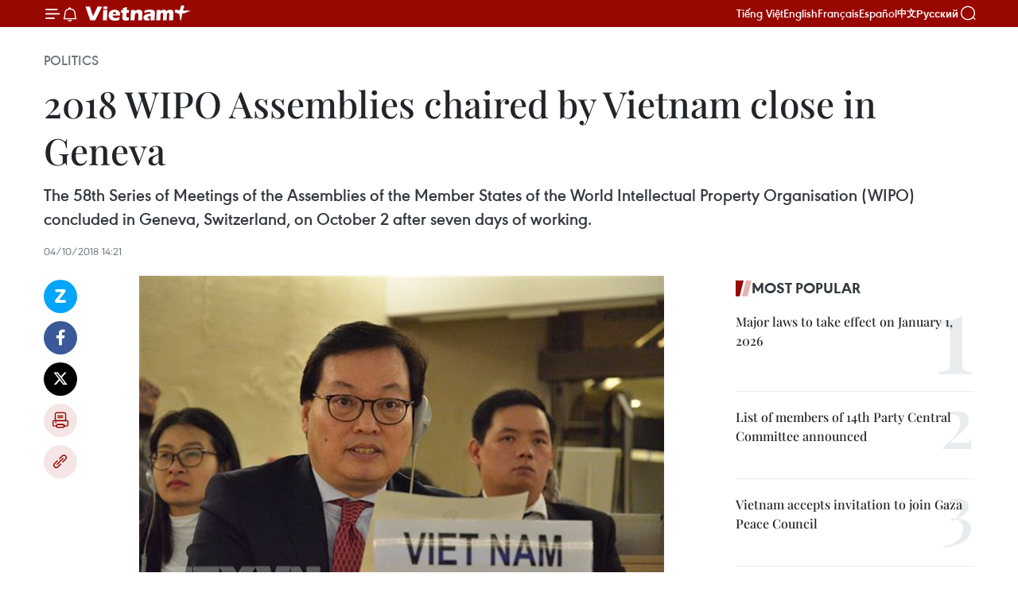

--- FILE ---
content_type: text/html;charset=utf-8
request_url: https://en.vietnamplus.vn/2018-wipo-assemblies-chaired-by-vietnam-close-in-geneva-post139503.vnp
body_size: 25737
content:
<!DOCTYPE html> <html lang="en" class="en"> <head> <title>2018 WIPO Assemblies chaired by Vietnam close in Geneva | Vietnam+ (VietnamPlus)</title> <meta name="description" content=" The 58th Series of Meetings of the Assemblies of the Member States of the World Intellectual Property Organisation (WIPO) concluded in Geneva, Switzerland, on October 2 after seven days of working. "/> <meta name="keywords" content="WIPO, Ambassador Duong Chi Dung, WIPO General Assembly, WIPO Director General Francis Gurry, Standing Committee on Copyright and Related Rights, Vietnam, VietnamPlus, Viet Nam News"/> <meta name="news_keywords" content="WIPO, Ambassador Duong Chi Dung, WIPO General Assembly, WIPO Director General Francis Gurry, Standing Committee on Copyright and Related Rights, Vietnam, VietnamPlus, Viet Nam News"/> <meta http-equiv="Content-Type" content="text/html; charset=utf-8" /> <meta http-equiv="X-UA-Compatible" content="IE=edge"/> <meta http-equiv="refresh" content="1800" /> <meta name="revisit-after" content="1 days" /> <meta name="viewport" content="width=device-width, initial-scale=1"> <meta http-equiv="content-language" content="vi" /> <meta name="format-detection" content="telephone=no"/> <meta name="format-detection" content="address=no"/> <meta name="apple-mobile-web-app-capable" content="yes"> <meta name="apple-mobile-web-app-status-bar-style" content="black"> <meta name="apple-mobile-web-app-title" content="Vietnam+ (VietnamPlus)"/> <meta name="referrer" content="no-referrer-when-downgrade"/> <link rel="shortcut icon" href="https://media.vietnamplus.vn/assets/web/styles/img/favicon.ico" type="image/x-icon" /> <link rel="preconnect" href="https://media.vietnamplus.vn"/> <link rel="dns-prefetch" href="https://media.vietnamplus.vn"/> <link rel="preconnect" href="//www.google-analytics.com" /> <link rel="preconnect" href="//www.googletagmanager.com" /> <link rel="preconnect" href="//stc.za.zaloapp.com" /> <link rel="preconnect" href="//fonts.googleapis.com" /> <link rel="preconnect" href="//pagead2.googlesyndication.com"/> <link rel="preconnect" href="//tpc.googlesyndication.com"/> <link rel="preconnect" href="//securepubads.g.doubleclick.net"/> <link rel="preconnect" href="//accounts.google.com"/> <link rel="preconnect" href="//adservice.google.com"/> <link rel="preconnect" href="//adservice.google.com.vn"/> <link rel="preconnect" href="//www.googletagservices.com"/> <link rel="preconnect" href="//partner.googleadservices.com"/> <link rel="preconnect" href="//tpc.googlesyndication.com"/> <link rel="preconnect" href="//za.zdn.vn"/> <link rel="preconnect" href="//sp.zalo.me"/> <link rel="preconnect" href="//connect.facebook.net"/> <link rel="preconnect" href="//www.facebook.com"/> <link rel="dns-prefetch" href="//www.google-analytics.com" /> <link rel="dns-prefetch" href="//www.googletagmanager.com" /> <link rel="dns-prefetch" href="//stc.za.zaloapp.com" /> <link rel="dns-prefetch" href="//fonts.googleapis.com" /> <link rel="dns-prefetch" href="//pagead2.googlesyndication.com"/> <link rel="dns-prefetch" href="//tpc.googlesyndication.com"/> <link rel="dns-prefetch" href="//securepubads.g.doubleclick.net"/> <link rel="dns-prefetch" href="//accounts.google.com"/> <link rel="dns-prefetch" href="//adservice.google.com"/> <link rel="dns-prefetch" href="//adservice.google.com.vn"/> <link rel="dns-prefetch" href="//www.googletagservices.com"/> <link rel="dns-prefetch" href="//partner.googleadservices.com"/> <link rel="dns-prefetch" href="//tpc.googlesyndication.com"/> <link rel="dns-prefetch" href="//za.zdn.vn"/> <link rel="dns-prefetch" href="//sp.zalo.me"/> <link rel="dns-prefetch" href="//connect.facebook.net"/> <link rel="dns-prefetch" href="//www.facebook.com"/> <link rel="dns-prefetch" href="//graph.facebook.com"/> <link rel="dns-prefetch" href="//static.xx.fbcdn.net"/> <link rel="dns-prefetch" href="//staticxx.facebook.com"/> <script> var cmsConfig = { domainDesktop: 'https://en.vietnamplus.vn', domainMobile: 'https://en.vietnamplus.vn', domainApi: 'https://en-api.vietnamplus.vn', domainStatic: 'https://media.vietnamplus.vn', domainLog: 'https://en-log.vietnamplus.vn', googleAnalytics: 'G\-ZF59SL1YG8', siteId: 0, pageType: 1, objectId: 139503, adsZone: 291, allowAds: false, adsLazy: true, antiAdblock: true, }; if (window.location.protocol !== 'https:' && window.location.hostname.indexOf('vietnamplus.vn') !== -1) { window.location = 'https://' + window.location.hostname + window.location.pathname + window.location.hash; } var USER_AGENT=window.navigator&&(window.navigator.userAgent||window.navigator.vendor)||window.opera||"",IS_MOBILE=/Android|webOS|iPhone|iPod|BlackBerry|Windows Phone|IEMobile|Mobile Safari|Opera Mini/i.test(USER_AGENT),IS_REDIRECT=!1;function setCookie(e,o,i){var n=new Date,i=(n.setTime(n.getTime()+24*i*60*60*1e3),"expires="+n.toUTCString());document.cookie=e+"="+o+"; "+i+";path=/;"}function getCookie(e){var o=document.cookie.indexOf(e+"="),i=o+e.length+1;return!o&&e!==document.cookie.substring(0,e.length)||-1===o?null:(-1===(e=document.cookie.indexOf(";",i))&&(e=document.cookie.length),unescape(document.cookie.substring(i,e)))}IS_MOBILE&&getCookie("isDesktop")&&(setCookie("isDesktop",1,-1),window.location=window.location.pathname.replace(".amp", ".vnp")+window.location.search,IS_REDIRECT=!0); </script> <script> if(USER_AGENT && USER_AGENT.indexOf("facebot") <= 0 && USER_AGENT.indexOf("facebookexternalhit") <= 0) { var query = ''; var hash = ''; if (window.location.search) query = window.location.search; if (window.location.hash) hash = window.location.hash; var canonicalUrl = 'https://en.vietnamplus.vn/2018-wipo-assemblies-chaired-by-vietnam-close-in-geneva-post139503.vnp' + query + hash ; var curUrl = decodeURIComponent(window.location.href); if(!location.port && canonicalUrl.startsWith("http") && curUrl != canonicalUrl){ window.location.replace(canonicalUrl); } } </script> <meta property="fb:pages" content="120834779440" /> <meta property="fb:app_id" content="1960985707489919" /> <meta name="author" content="Vietnam+ (VietnamPlus)" /> <meta name="copyright" content="Copyright © 2026 by Vietnam+ (VietnamPlus)" /> <meta name="RATING" content="GENERAL" /> <meta name="GENERATOR" content="Vietnam+ (VietnamPlus)" /> <meta content="Vietnam+ (VietnamPlus)" itemprop="sourceOrganization" name="source"/> <meta content="news" itemprop="genre" name="medium"/> <meta name="robots" content="noarchive, max-image-preview:large, index, follow" /> <meta name="GOOGLEBOT" content="noarchive, max-image-preview:large, index, follow" /> <link rel="canonical" href="https://en.vietnamplus.vn/2018-wipo-assemblies-chaired-by-vietnam-close-in-geneva-post139503.vnp" /> <meta property="og:site_name" content="Vietnam+ (VietnamPlus)"/> <meta property="og:rich_attachment" content="true"/> <meta property="og:type" content="article"/> <meta property="og:url" content="https://en.vietnamplus.vn/2018-wipo-assemblies-chaired-by-vietnam-close-in-geneva-post139503.vnp"/> <meta property="og:image" content="https://mediaen.vietnamplus.vn/images/f579a678cf9e90879541752073c26005a159b72427c31fb6e6b4d3719fc6f49f89b0438ac0d4f32797a0ed6ac19a8c9c16d5b1030a4f399f455509db81a5424d6d1811f5e396ffb309611b8337595828/Duong_Chi_Dung.jpg.webp"/> <meta property="og:image:width" content="1200"/> <meta property="og:image:height" content="630"/> <meta property="og:title" content="2018 WIPO Assemblies chaired by Vietnam close in Geneva "/> <meta property="og:description" content=" The 58th Series of Meetings of the Assemblies of the Member States of the World Intellectual Property Organisation (WIPO) concluded in Geneva, Switzerland, on October 2 after seven days of working. "/> <meta name="twitter:card" value="summary"/> <meta name="twitter:url" content="https://en.vietnamplus.vn/2018-wipo-assemblies-chaired-by-vietnam-close-in-geneva-post139503.vnp"/> <meta name="twitter:title" content="2018 WIPO Assemblies chaired by Vietnam close in Geneva "/> <meta name="twitter:description" content=" The 58th Series of Meetings of the Assemblies of the Member States of the World Intellectual Property Organisation (WIPO) concluded in Geneva, Switzerland, on October 2 after seven days of working. "/> <meta name="twitter:image" content="https://mediaen.vietnamplus.vn/images/f579a678cf9e90879541752073c26005a159b72427c31fb6e6b4d3719fc6f49f89b0438ac0d4f32797a0ed6ac19a8c9c16d5b1030a4f399f455509db81a5424d6d1811f5e396ffb309611b8337595828/Duong_Chi_Dung.jpg.webp"/> <meta name="twitter:site" content="@Vietnam+ (VietnamPlus)"/> <meta name="twitter:creator" content="@Vietnam+ (VietnamPlus)"/> <meta property="article:publisher" content="https://www.facebook.com/VietnamPlus" /> <meta property="article:tag" content="WIPO, Ambassador Duong Chi Dung, WIPO General Assembly, WIPO Director General Francis Gurry, Standing Committee on Copyright and Related Rights, Vietnam, VietnamPlus, Viet Nam News"/> <meta property="article:section" content="Politics" /> <meta property="article:published_time" content="2018-10-04T21:21:00+0700"/> <meta property="article:modified_time" content="2018-10-04T21:28:24+0700"/> <script type="application/ld+json"> { "@context": "http://schema.org", "@type": "Organization", "name": "Vietnam+ (VietnamPlus)", "url": "https://en.vietnamplus.vn", "logo": "https://media.vietnamplus.vn/assets/web/styles/img/logo.png", "foundingDate": "2008", "founders": [ { "@type": "Person", "name": "Thông tấn xã Việt Nam (TTXVN)" } ], "address": [ { "@type": "PostalAddress", "streetAddress": "Số 05 Lý Thường Kiệt - Hà Nội - Việt Nam", "addressLocality": "Hà Nội City", "addressRegion": "Northeast", "postalCode": "100000", "addressCountry": "VNM" } ], "contactPoint": [ { "@type": "ContactPoint", "telephone": "+84-243-941-1349", "contactType": "customer service" }, { "@type": "ContactPoint", "telephone": "+84-243-941-1348", "contactType": "customer service" } ], "sameAs": [ "https://www.facebook.com/VietnamPlus", "https://www.tiktok.com/@vietnamplus", "https://twitter.com/vietnamplus", "https://www.youtube.com/c/BaoVietnamPlus" ] } </script> <script type="application/ld+json"> { "@context" : "https://schema.org", "@type" : "WebSite", "name": "Vietnam+ (VietnamPlus)", "url": "https://en.vietnamplus.vn", "alternateName" : "Báo điện tử VIETNAMPLUS, Cơ quan của Thông tấn xã Việt Nam (TTXVN)", "potentialAction": { "@type": "SearchAction", "target": { "@type": "EntryPoint", "urlTemplate": "https://en.vietnamplus.vn/search/?q={search_term_string}" }, "query-input": "required name=search_term_string" } } </script> <script type="application/ld+json"> { "@context":"http://schema.org", "@type":"BreadcrumbList", "itemListElement":[ { "@type":"ListItem", "position":1, "item":{ "@id":"https://en.vietnamplus.vn/politics/", "name":"Politics" } } ] } </script> <script type="application/ld+json"> { "@context": "http://schema.org", "@type": "NewsArticle", "mainEntityOfPage":{ "@type":"WebPage", "@id":"https://en.vietnamplus.vn/2018-wipo-assemblies-chaired-by-vietnam-close-in-geneva-post139503.vnp" }, "headline": "2018 WIPO Assemblies chaired by Vietnam close in Geneva", "description": "The 58th Series of Meetings of the Assemblies of the Member States of the World Intellectual Property Organisation (WIPO) concluded in Geneva, Switzerland, on October 2 after seven days of working.", "image": { "@type": "ImageObject", "url": "https://mediaen.vietnamplus.vn/images/f579a678cf9e90879541752073c26005a159b72427c31fb6e6b4d3719fc6f49f89b0438ac0d4f32797a0ed6ac19a8c9c16d5b1030a4f399f455509db81a5424d6d1811f5e396ffb309611b8337595828/Duong_Chi_Dung.jpg.webp", "width" : 1200, "height" : 675 }, "datePublished": "2018-10-04T21:21:00+0700", "dateModified": "2018-10-04T21:28:24+0700", "author": { "@type": "Person", "name": "" }, "publisher": { "@type": "Organization", "name": "Vietnam+ (VietnamPlus)", "logo": { "@type": "ImageObject", "url": "https://media.vietnamplus.vn/assets/web/styles/img/logo.png" } } } </script> <link rel="preload" href="https://media.vietnamplus.vn/assets/web/styles/css/main.min-1.0.15.css" as="style"> <link rel="preload" href="https://media.vietnamplus.vn/assets/web/js/main.min-1.0.33.js" as="script"> <link rel="preload" href="https://media.vietnamplus.vn/assets/web/js/detail.min-1.0.15.js" as="script"> <link rel="preload" href="https://common.mcms.one/assets/styles/css/vietnamplus-1.0.0.css" as="style"> <link rel="stylesheet" href="https://common.mcms.one/assets/styles/css/vietnamplus-1.0.0.css"> <link id="cms-style" rel="stylesheet" href="https://media.vietnamplus.vn/assets/web/styles/css/main.min-1.0.15.css"> <style>.infographic-page { overflow-x: hidden;
}</style> <script type="text/javascript"> var _metaOgUrl = 'https://en.vietnamplus.vn/2018-wipo-assemblies-chaired-by-vietnam-close-in-geneva-post139503.vnp'; var page_title = document.title; var tracked_url = window.location.pathname + window.location.search + window.location.hash; var cate_path = 'politics'; if (cate_path.length > 0) { tracked_url = "/" + cate_path + tracked_url; } </script> <script async="" src="https://www.googletagmanager.com/gtag/js?id=G-ZF59SL1YG8"></script> <script> window.dataLayer = window.dataLayer || []; function gtag(){dataLayer.push(arguments);} gtag('js', new Date()); gtag('config', 'G-ZF59SL1YG8', {page_path: tracked_url}); </script> <script>window.dataLayer = window.dataLayer || [];dataLayer.push({'pageCategory': '/politics'});</script> <script> window.dataLayer = window.dataLayer || []; dataLayer.push({ 'event': 'Pageview', 'articleId': '139503', 'articleTitle': '2018 WIPO Assemblies chaired by Vietnam close in Geneva ', 'articleCategory': 'Politics', 'articleAlowAds': false, 'articleType': 'detail', 'articleTags': 'WIPO, Ambassador Duong Chi Dung, WIPO General Assembly, WIPO Director General Francis Gurry, Standing Committee on Copyright and Related Rights, Vietnam, VietnamPlus, Viet Nam News', 'articlePublishDate': '2018-10-04T21:21:00+0700', 'articleThumbnail': 'https://mediaen.vietnamplus.vn/images/f579a678cf9e90879541752073c26005a159b72427c31fb6e6b4d3719fc6f49f89b0438ac0d4f32797a0ed6ac19a8c9c16d5b1030a4f399f455509db81a5424d6d1811f5e396ffb309611b8337595828/Duong_Chi_Dung.jpg.webp', 'articleShortUrl': 'https://en.vietnamplus.vn/2018-wipo-assemblies-chaired-by-vietnam-close-in-geneva-post139503.vnp', 'articleFullUrl': 'https://en.vietnamplus.vn/2018-wipo-assemblies-chaired-by-vietnam-close-in-geneva-post139503.vnp', }); </script> <script type='text/javascript'> gtag('event', 'article_page',{ 'articleId': '139503', 'articleTitle': '2018 WIPO Assemblies chaired by Vietnam close in Geneva ', 'articleCategory': 'Politics', 'articleAlowAds': false, 'articleType': 'detail', 'articleTags': 'WIPO, Ambassador Duong Chi Dung, WIPO General Assembly, WIPO Director General Francis Gurry, Standing Committee on Copyright and Related Rights, Vietnam, VietnamPlus, Viet Nam News', 'articlePublishDate': '2018-10-04T21:21:00+0700', 'articleThumbnail': 'https://mediaen.vietnamplus.vn/images/f579a678cf9e90879541752073c26005a159b72427c31fb6e6b4d3719fc6f49f89b0438ac0d4f32797a0ed6ac19a8c9c16d5b1030a4f399f455509db81a5424d6d1811f5e396ffb309611b8337595828/Duong_Chi_Dung.jpg.webp', 'articleShortUrl': 'https://en.vietnamplus.vn/2018-wipo-assemblies-chaired-by-vietnam-close-in-geneva-post139503.vnp', 'articleFullUrl': 'https://en.vietnamplus.vn/2018-wipo-assemblies-chaired-by-vietnam-close-in-geneva-post139503.vnp', }); </script> <script>(function(w,d,s,l,i){w[l]=w[l]||[];w[l].push({'gtm.start': new Date().getTime(),event:'gtm.js'});var f=d.getElementsByTagName(s)[0], j=d.createElement(s),dl=l!='dataLayer'?'&l='+l:'';j.async=true;j.src= 'https://www.googletagmanager.com/gtm.js?id='+i+dl;f.parentNode.insertBefore(j,f); })(window,document,'script','dataLayer','GTM-5WM58F3N');</script> <script type="text/javascript"> !function(){"use strict";function e(e){var t=!(arguments.length>1&&void 0!==arguments[1])||arguments[1],c=document.createElement("script");c.src=e,t?c.type="module":(c.async=!0,c.type="text/javascript",c.setAttribute("nomodule",""));var n=document.getElementsByTagName("script")[0];n.parentNode.insertBefore(c,n)}!function(t,c){!function(t,c,n){var a,o,r;n.accountId=c,null!==(a=t.marfeel)&&void 0!==a||(t.marfeel={}),null!==(o=(r=t.marfeel).cmd)&&void 0!==o||(r.cmd=[]),t.marfeel.config=n;var i="https://sdk.mrf.io/statics";e("".concat(i,"/marfeel-sdk.js?id=").concat(c),!0),e("".concat(i,"/marfeel-sdk.es5.js?id=").concat(c),!1)}(t,c,arguments.length>2&&void 0!==arguments[2]?arguments[2]:{})}(window,2272,{} )}(); </script> <script async src="https://sp.zalo.me/plugins/sdk.js"></script> </head> <body class="detail-page"> <div id="sdaWeb_SdaMasthead" class="rennab rennab-top" data-platform="1" data-position="Web_SdaMasthead"> </div> <header class=" site-header"> <div class="sticky"> <div class="container"> <i class="ic-menu"></i> <i class="ic-bell"></i> <div id="header-news" class="pick-news hidden" data-source="header-latest-news"></div> <a class="small-logo" href="/" title="Vietnam+ (VietnamPlus)">Vietnam+ (VietnamPlus)</a> <ul class="menu"> <li> <a href="https://www.vietnamplus.vn" title="Tiếng Việt" target="_blank">Tiếng Việt</a> </li> <li> <a href="https://en.vietnamplus.vn" title="English" target="_blank" rel="nofollow">English</a> </li> <li> <a href="https://fr.vietnamplus.vn" title="Français" target="_blank" rel="nofollow">Français</a> </li> <li> <a href="https://es.vietnamplus.vn" title="Español" target="_blank" rel="nofollow">Español</a> </li> <li> <a href="https://zh.vietnamplus.vn" title="中文" target="_blank" rel="nofollow">中文</a> </li> <li> <a href="https://ru.vietnamplus.vn" title="Русский" target="_blank" rel="nofollow">Русский</a> </li> </ul> <div class="search-wrapper"> <i class="ic-search"></i> <input type="text" class="search txtsearch" placeholder="Keyword"> </div> </div> </div> </header> <div class="site-body"> <div id="sdaWeb_SdaBackground" class="rennab " data-platform="1" data-position="Web_SdaBackground"> </div> <div class="container"> <div class="breadcrumb breadcrumb-detail"> <h2 class="main"> <a href="https://en.vietnamplus.vn/politics/" title="Politics" class="active">Politics</a> </h2> </div> <div id="sdaWeb_SdaTop" class="rennab " data-platform="1" data-position="Web_SdaTop"> </div> <div class="article"> <h1 class="article__title cms-title "> 2018 WIPO Assemblies chaired by Vietnam close in Geneva </h1> <div class="article__sapo cms-desc"> The 58th Series of Meetings of the Assemblies of the Member States of the World Intellectual Property Organisation (WIPO) concluded in Geneva, Switzerland, on October 2 after seven days of working. </div> <div id="sdaWeb_SdaArticleAfterSapo" class="rennab " data-platform="1" data-position="Web_SdaArticleAfterSapo"> </div> <div class="article__meta"> <time class="time" datetime="2018-10-04T21:21:00+0700" data-time="1538662860" data-friendly="false">Thursday, October 04, 2018 21:21</time> <meta class="cms-date" itemprop="datePublished" content="2018-10-04T21:21:00+0700"> </div> <div class="col"> <div class="main-col content-col"> <div class="article__body zce-content-body cms-body" itemprop="articleBody"> <div class="social-pin sticky article__social"> <a href="javascript:void(0);" class="zl zalo-share-button" title="Zalo" data-href="https://en.vietnamplus.vn/2018-wipo-assemblies-chaired-by-vietnam-close-in-geneva-post139503.vnp" data-oaid="4486284411240520426" data-layout="1" data-color="blue" data-customize="true">Zalo</a> <a href="javascript:void(0);" class="item fb" data-href="https://en.vietnamplus.vn/2018-wipo-assemblies-chaired-by-vietnam-close-in-geneva-post139503.vnp" data-rel="facebook" title="Facebook">Facebook</a> <a href="javascript:void(0);" class="item tw" data-href="https://en.vietnamplus.vn/2018-wipo-assemblies-chaired-by-vietnam-close-in-geneva-post139503.vnp" data-rel="twitter" title="Twitter">Twitter</a> <a href="javascript:void(0);" class="bookmark sendbookmark hidden" onclick="ME.sendBookmark(this, 139503);" data-id="139503" title="Bookmark">Bookmark</a> <a href="javascript:void(0);" class="print sendprint" title="Print" data-href="/print-139503.html">Print</a> <a href="javascript:void(0);" class="item link" data-href="https://en.vietnamplus.vn/2018-wipo-assemblies-chaired-by-vietnam-close-in-geneva-post139503.vnp" data-rel="copy" title="Copy link">Copy link</a> </div> <div class="ExternalClass9C1B72ECC2D6418DA518A24495033627"> <div class="article-photo"> <a href="/Uploaded_EN/sxtt/2018_10_04/Duong_Chi_Dung.jpg" rel="nofollow" target="_blank"><img alt="2018 WIPO Assemblies chaired by Vietnam close in Geneva ảnh 1" src="[data-uri]" class="lazyload cms-photo" data-large-src="https://mediaen.vietnamplus.vn/images/d0e53d05e2a66ff390ceb759790db14e2ba3bd265180754e12d52fc3270d71aa4e8beb83c3c6781352a818f3768eb04fc806bdbb019aa79f96829ea01f044d97/Duong_Chi_Dung.jpg" data-src="https://mediaen.vietnamplus.vn/images/be1816f7aba1b65b5289f203216036c5562a1133dff051c74d300555dde0386bca9461ace88bf2ed144d4dbf3d8dc4271f3f88b8de7682f855eb041180fb650b/Duong_Chi_Dung.jpg" title="2018 WIPO Assemblies chaired by Vietnam close in Geneva ảnh 1"></a><span>Ambassador Duong Chi Dung. (Photo: V NA)</span> </div> <br><strong>Geneva (VNA) - </strong>The 58th Series of Meetings of the Assemblies of theMember States of the World Intellectual Property Organisation (WIPO) concludedin Geneva, Switzerland, on October 2 after seven days of working. <br> <br> The eventwas presided over by Ambassador Duong Chi Dung, head of Vietnam’s permanentmission to the UN, the World Trade Organisation and other international organisationsin Geneva. This was the first time Ambassador Dung had held the chairmanship ofthe WIPO General Assembly for 2018-2019. <br> <br> The 58thseries of meetings attracted more than 1,000 delegates from 191 WIPO memberstates. The Vietnamese delegation was led by Deputy Minister of Science andTechnology Pham Cong Tac. <br> <br> During the meetings, the member states agreed to push forward with negotiationson proposed treaties on broadcasting as well as intellectual property (IP) andgenetic resources, traditional knowledge and folklore, and a Design Law Treaty. <br> <br> In addition, nine new accessions to or ratifications of WIPO treatiesshowed the member states’ strong engagement with the IP systems administered byWIPO and underlined the member states’ commitment to the multilateral system,said WIPO Director General Francis Gurry. <br> <br> Intellectualproperty rights form the incentive structure for innovators and creatorsworldwide, while the treaty-based global IP system administered by the WIPOsecretariat facilitates orderly cross-border trade in the technological andcultural products that foster growth and improve lives everywhere, said Gurry.&nbsp; <br> <br> Throughoutthe Assemblies, delegates worked together to shape and evolve the global IPsystem.&nbsp; Among other actions (in agenda order) taken at the WIPOAssemblies, they agreed that the composition of key WIPO committees would bedecided at the 2019 WIPO Assemblies; approved the&nbsp;amendments to the WIPO IndependentAdvisory Oversight Committee Terms of Reference and to the Internal OversightCharter; and decided to request the Chair of the GeneralAssembly to continue consultations with a view to making a recommendation tothe 2019 General Assembly on opening up to four WIPO&nbsp;External Offices&nbsp;inthe 2018/2019 biennium, including one in Colombia. <br> <br> They also urged the&nbsp;Standing Committee on Copyright andRelated Rights&nbsp;(SCCR) to make its best efforts to achieveconsensus on the remaining outstanding issues related to the proposed treatyduring its next two meetings. The SCCR was also directed to take stock at thesecond meeting, and, if consensus is reached, to propose a recommendation tothe 2019 WIPO General Assembly with a date and venue for a diplomaticconference to adopt the broadcasting treaty text. <br> <br> They decided that it will&nbsp;continue considering&nbsp;theconvening of a diplomatic conference on the Design Law Treaty at the end of thefirst half of 2020;&nbsp; and called onthe&nbsp;Intergovernmental Committee onIntellectual Property and Genetic Resources, Traditional Knowledge and Folklore(IGC)&nbsp;to expedite its work in accordance with the IGC’smandate for 2018 and 2019. <br> <br> The Vietnamese delegation actively participated in the meetings and madecontributions to a number of important contents. <br> <br> On the sidelines of the event, DeputyMinister Tac had a working session with WIPODirector General Gurry, during which the Vietnamese official called on WIPO tocontinue assisting Vietnam in completing the national IP strategy, admitVietnamese officials to work at the organisation and provide technical supportfor the country. <br> <br> The Vietnamese delegation also met withrepresentatives from the European Patent Office, the Japan Patent Office, theNational Institute of Industrial Property of France and the UK IntellectualProperty Office. <br> <br> The&nbsp;WIPO&nbsp;is the global forum forintellectual property policy, services, information and cooperation. A specialisedagency of the United Nations, WIPO assists its&nbsp;191member states&nbsp;in developing a balanced&nbsp;internationalIP legal framework&nbsp;to meet society's evolving needs. It providesbusiness&nbsp;services&nbsp;forobtaining IP rights in multiple countries and resolving disputes. Itdelivers&nbsp;capacity-building&nbsp;programsto help developing countries benefit from using IP. And it provides free accessto unique knowledge banks of&nbsp;IPinformation.-VNA
</div> <div class="article__source"> <div class="source"> <span class="name">VNA</span> </div> </div> <div id="sdaWeb_SdaArticleAfterBody" class="rennab " data-platform="1" data-position="Web_SdaArticleAfterBody"> </div> </div> <div class="article__tag"> <a class="active" href="https://en.vietnamplus.vn/tag/wipo-tag6754.vnp" title="WIPO">#WIPO</a> <a class="active" href="https://en.vietnamplus.vn/tag.vnp?q=Ambassador Duong Chi Dung" title="Ambassador Duong Chi Dung">#Ambassador Duong Chi Dung</a> <a class="" href="https://en.vietnamplus.vn/tag.vnp?q=WIPO General Assembly" title="WIPO General Assembly">#WIPO General Assembly</a> <a class="" href="https://en.vietnamplus.vn/tag.vnp?q=WIPO Director General Francis Gurry" title="WIPO Director General Francis Gurry">#WIPO Director General Francis Gurry</a> <a class="" href="https://en.vietnamplus.vn/tag.vnp?q=Standing Committee on Copyright and Related Rights" title="Standing Committee on Copyright and Related Rights">#Standing Committee on Copyright and Related Rights</a> <a class="" href="https://en.vietnamplus.vn/tag/vietnam-tag10.vnp" title="Vietnam">#Vietnam</a> <a class="" href="https://en.vietnamplus.vn/tag/vietnamplus-tag3.vnp" title="VietnamPlus">#VietnamPlus</a> <a class="" href="https://en.vietnamplus.vn/tag/viet-nam-news-tag49654.vnp" title="Viet Nam News">#Viet Nam News</a> <a class="link" href="https://en.vietnamplus.vn/region/switzerland/593.vnp" title="Switzerland"><i class="ic-location"></i> Switzerland</a> </div> <div id="sdaWeb_SdaArticleAfterTag" class="rennab " data-platform="1" data-position="Web_SdaArticleAfterTag"> </div> <div class="wrap-social"> <div class="social-pin article__social"> <a href="javascript:void(0);" class="zl zalo-share-button" title="Zalo" data-href="https://en.vietnamplus.vn/2018-wipo-assemblies-chaired-by-vietnam-close-in-geneva-post139503.vnp" data-oaid="4486284411240520426" data-layout="1" data-color="blue" data-customize="true">Zalo</a> <a href="javascript:void(0);" class="item fb" data-href="https://en.vietnamplus.vn/2018-wipo-assemblies-chaired-by-vietnam-close-in-geneva-post139503.vnp" data-rel="facebook" title="Facebook">Facebook</a> <a href="javascript:void(0);" class="item tw" data-href="https://en.vietnamplus.vn/2018-wipo-assemblies-chaired-by-vietnam-close-in-geneva-post139503.vnp" data-rel="twitter" title="Twitter">Twitter</a> <a href="javascript:void(0);" class="bookmark sendbookmark hidden" onclick="ME.sendBookmark(this, 139503);" data-id="139503" title="Bookmark">Bookmark</a> <a href="javascript:void(0);" class="print sendprint" title="Print" data-href="/print-139503.html">Print</a> <a href="javascript:void(0);" class="item link" data-href="https://en.vietnamplus.vn/2018-wipo-assemblies-chaired-by-vietnam-close-in-geneva-post139503.vnp" data-rel="copy" title="Copy link">Copy link</a> </div> <a href="https://news.google.com/publications/CAAqBwgKMN-18wowlLWFAw?hl=vi&gl=VN&ceid=VN%3Avi" class="google-news" target="_blank" title="Google News">Follow VietnamPlus</a> </div> <div id="sdaWeb_SdaArticleAfterBody1" class="rennab " data-platform="1" data-position="Web_SdaArticleAfterBody1"> </div> <div id="sdaWeb_SdaArticleAfterBody2" class="rennab " data-platform="1" data-position="Web_SdaArticleAfterBody2"> </div> <div class="box-related-news"> <h3 class="box-heading"> <span class="title">Related News</span> </h3> <div class="box-content" data-source="related-news"> <article class="story"> <figure class="story__thumb"> <a class="cms-link" href="https://en.vietnamplus.vn/vietnam-looks-to-expand-cooperation-with-wipo-post109184.vnp" title="Vietnam looks to expand cooperation with WIPO"> <img class="lazyload" src="[data-uri]" data-src="https://mediaen.vietnamplus.vn/images/9319dea850fa01a58eeade80b2305b433f15b2e3fc3afb74e4aa7410f055f47bfe2e57d7070889f36870f9df6f46fd09e61543a8d15c1f22fc71fee0e5766254/vu_duc_dam.jpg.webp" data-srcset="https://mediaen.vietnamplus.vn/images/9319dea850fa01a58eeade80b2305b433f15b2e3fc3afb74e4aa7410f055f47bfe2e57d7070889f36870f9df6f46fd09e61543a8d15c1f22fc71fee0e5766254/vu_duc_dam.jpg.webp 1x, https://mediaen.vietnamplus.vn/images/96ce4c3abba2f1be0420300cd1a897743f15b2e3fc3afb74e4aa7410f055f47bfe2e57d7070889f36870f9df6f46fd09e61543a8d15c1f22fc71fee0e5766254/vu_duc_dam.jpg.webp 2x" alt="Vietnam looks to expand cooperation with WIPO"> <noscript><img src="https://mediaen.vietnamplus.vn/images/9319dea850fa01a58eeade80b2305b433f15b2e3fc3afb74e4aa7410f055f47bfe2e57d7070889f36870f9df6f46fd09e61543a8d15c1f22fc71fee0e5766254/vu_duc_dam.jpg.webp" srcset="https://mediaen.vietnamplus.vn/images/9319dea850fa01a58eeade80b2305b433f15b2e3fc3afb74e4aa7410f055f47bfe2e57d7070889f36870f9df6f46fd09e61543a8d15c1f22fc71fee0e5766254/vu_duc_dam.jpg.webp 1x, https://mediaen.vietnamplus.vn/images/96ce4c3abba2f1be0420300cd1a897743f15b2e3fc3afb74e4aa7410f055f47bfe2e57d7070889f36870f9df6f46fd09e61543a8d15c1f22fc71fee0e5766254/vu_duc_dam.jpg.webp 2x" alt="Vietnam looks to expand cooperation with WIPO" class="image-fallback"></noscript> </a> </figure> <h2 class="story__heading" data-tracking="109184"> <a class=" cms-link" href="https://en.vietnamplus.vn/vietnam-looks-to-expand-cooperation-with-wipo-post109184.vnp" title="Vietnam looks to expand cooperation with WIPO"> Vietnam looks to expand cooperation with WIPO </a> </h2> <time class="time" datetime="2017-03-24T09:27:00+0700" data-time="1490322420"> 24/03/2017 09:27 </time> <div class="story__summary story__shorten"> The WIPO has suggested continuing to cooperate with and support Vietnam in building a national strategy on intellectual property, thus creating an impetus for the country’s innovation process. </div> </article> <article class="story"> <figure class="story__thumb"> <a class="cms-link" href="https://en.vietnamplus.vn/vietnam-chairs-wipos-58th-series-of-meetings-of-member-states-assemblies-post138920.vnp" title="Vietnam chairs WIPO’s 58th series of meetings of member states’ assemblies"> <img class="lazyload" src="[data-uri]" data-src="https://mediaen.vietnamplus.vn/images/[base64]/58th_Series_of_Meetings_of_the_Assemblies_of_the_Member_States_of_WIPO.jpg.webp" data-srcset="https://mediaen.vietnamplus.vn/images/[base64]/58th_Series_of_Meetings_of_the_Assemblies_of_the_Member_States_of_WIPO.jpg.webp 1x, https://mediaen.vietnamplus.vn/images/[base64]/58th_Series_of_Meetings_of_the_Assemblies_of_the_Member_States_of_WIPO.jpg.webp 2x" alt="Vietnam chairs WIPO’s 58th series of meetings of member states’ assemblies"> <noscript><img src="https://mediaen.vietnamplus.vn/images/[base64]/58th_Series_of_Meetings_of_the_Assemblies_of_the_Member_States_of_WIPO.jpg.webp" srcset="https://mediaen.vietnamplus.vn/images/[base64]/58th_Series_of_Meetings_of_the_Assemblies_of_the_Member_States_of_WIPO.jpg.webp 1x, https://mediaen.vietnamplus.vn/images/[base64]/58th_Series_of_Meetings_of_the_Assemblies_of_the_Member_States_of_WIPO.jpg.webp 2x" alt="Vietnam chairs WIPO’s 58th series of meetings of member states’ assemblies" class="image-fallback"></noscript> </a> </figure> <h2 class="story__heading" data-tracking="138920"> <a class=" cms-link" href="https://en.vietnamplus.vn/vietnam-chairs-wipos-58th-series-of-meetings-of-member-states-assemblies-post138920.vnp" title="Vietnam chairs WIPO’s 58th series of meetings of member states’ assemblies"> Vietnam chairs WIPO’s 58th series of meetings of member states’ assemblies </a> </h2> <time class="time" datetime="2018-09-25T09:23:00+0700" data-time="1537842180"> 25/09/2018 09:23 </time> <div class="story__summary story__shorten"> The 58th Series of Meetings of the Assemblies of the Member States of the World Intellectual Property Organisation (WIPO) opened in Geneva, Switzerland, on September 24 under their chairmanship of Ambassador Duong Chi Dung, head of Vietnam’s permanent mission to the United Nations, the World Trade Organisation and other international organisations in Geneva. </div> </article> <article class="story"> <figure class="story__thumb"> <a class="cms-link" href="https://en.vietnamplus.vn/wipo-assemblies-hold-minutes-silence-to-remember-president-tran-dai-quang-post138929.vnp" title="WIPO Assemblies hold minute’s silence to remember President Tran Dai Quang"> <img class="lazyload" src="[data-uri]" data-src="https://mediaen.vietnamplus.vn/images/9319dea850fa01a58eeade80b2305b43ffa11b591b3f80227c3d056111259f2afb1401ba0f165ac100742bfa77449ee8556c8bb6840fd444798de3a3cdb3892ab22b132b88b71fb52ece16fa15f4340879bcf9faf4a4af87156edc3933638f0f/WIPO_Assemblies_hold_minute_silence.jpg.webp" data-srcset="https://mediaen.vietnamplus.vn/images/9319dea850fa01a58eeade80b2305b43ffa11b591b3f80227c3d056111259f2afb1401ba0f165ac100742bfa77449ee8556c8bb6840fd444798de3a3cdb3892ab22b132b88b71fb52ece16fa15f4340879bcf9faf4a4af87156edc3933638f0f/WIPO_Assemblies_hold_minute_silence.jpg.webp 1x, https://mediaen.vietnamplus.vn/images/96ce4c3abba2f1be0420300cd1a89774ffa11b591b3f80227c3d056111259f2afb1401ba0f165ac100742bfa77449ee8556c8bb6840fd444798de3a3cdb3892ab22b132b88b71fb52ece16fa15f4340879bcf9faf4a4af87156edc3933638f0f/WIPO_Assemblies_hold_minute_silence.jpg.webp 2x" alt="WIPO Assemblies hold minute’s silence to remember President Tran Dai Quang"> <noscript><img src="https://mediaen.vietnamplus.vn/images/9319dea850fa01a58eeade80b2305b43ffa11b591b3f80227c3d056111259f2afb1401ba0f165ac100742bfa77449ee8556c8bb6840fd444798de3a3cdb3892ab22b132b88b71fb52ece16fa15f4340879bcf9faf4a4af87156edc3933638f0f/WIPO_Assemblies_hold_minute_silence.jpg.webp" srcset="https://mediaen.vietnamplus.vn/images/9319dea850fa01a58eeade80b2305b43ffa11b591b3f80227c3d056111259f2afb1401ba0f165ac100742bfa77449ee8556c8bb6840fd444798de3a3cdb3892ab22b132b88b71fb52ece16fa15f4340879bcf9faf4a4af87156edc3933638f0f/WIPO_Assemblies_hold_minute_silence.jpg.webp 1x, https://mediaen.vietnamplus.vn/images/96ce4c3abba2f1be0420300cd1a89774ffa11b591b3f80227c3d056111259f2afb1401ba0f165ac100742bfa77449ee8556c8bb6840fd444798de3a3cdb3892ab22b132b88b71fb52ece16fa15f4340879bcf9faf4a4af87156edc3933638f0f/WIPO_Assemblies_hold_minute_silence.jpg.webp 2x" alt="WIPO Assemblies hold minute’s silence to remember President Tran Dai Quang" class="image-fallback"></noscript> </a> </figure> <h2 class="story__heading" data-tracking="138929"> <a class=" cms-link" href="https://en.vietnamplus.vn/wipo-assemblies-hold-minutes-silence-to-remember-president-tran-dai-quang-post138929.vnp" title="WIPO Assemblies hold minute’s silence to remember President Tran Dai Quang"> WIPO Assemblies hold minute’s silence to remember President Tran Dai Quang </a> </h2> <time class="time" datetime="2018-09-25T10:52:00+0700" data-time="1537847520"> 25/09/2018 10:52 </time> <div class="story__summary story__shorten"> The Assemblies of the Member States of the World Intellectual Property Organisation (WIPO) recently held a minute’s silence in memory of Vietnamese President Tran Dai Quang who passed away on September 21 in Hanoi. </div> </article> <article class="story"> <figure class="story__thumb"> <a class="cms-link" href="https://en.vietnamplus.vn/vn-chairs-wipos-58th-series-of-meetings-of-member-states-assemblies-post138992.vnp" title="VN chairs WIPO’s 58th series of meetings of member states’ assemblies"> <img class="lazyload" src="[data-uri]" data-src="https://mediaen.vietnamplus.vn/images/9319dea850fa01a58eeade80b2305b437ba907c3f2738e43e25f2aa4666637ea0c446a411b4b2d00b94594ecf69b1fc8d32ffe00c4678f2100720f6642d3d320/tai_xuong.jpg.webp" data-srcset="https://mediaen.vietnamplus.vn/images/9319dea850fa01a58eeade80b2305b437ba907c3f2738e43e25f2aa4666637ea0c446a411b4b2d00b94594ecf69b1fc8d32ffe00c4678f2100720f6642d3d320/tai_xuong.jpg.webp 1x, https://mediaen.vietnamplus.vn/images/96ce4c3abba2f1be0420300cd1a897747ba907c3f2738e43e25f2aa4666637ea0c446a411b4b2d00b94594ecf69b1fc8d32ffe00c4678f2100720f6642d3d320/tai_xuong.jpg.webp 2x" alt="VN chairs WIPO’s 58th series of meetings of member states’ assemblies"> <noscript><img src="https://mediaen.vietnamplus.vn/images/9319dea850fa01a58eeade80b2305b437ba907c3f2738e43e25f2aa4666637ea0c446a411b4b2d00b94594ecf69b1fc8d32ffe00c4678f2100720f6642d3d320/tai_xuong.jpg.webp" srcset="https://mediaen.vietnamplus.vn/images/9319dea850fa01a58eeade80b2305b437ba907c3f2738e43e25f2aa4666637ea0c446a411b4b2d00b94594ecf69b1fc8d32ffe00c4678f2100720f6642d3d320/tai_xuong.jpg.webp 1x, https://mediaen.vietnamplus.vn/images/96ce4c3abba2f1be0420300cd1a897747ba907c3f2738e43e25f2aa4666637ea0c446a411b4b2d00b94594ecf69b1fc8d32ffe00c4678f2100720f6642d3d320/tai_xuong.jpg.webp 2x" alt="VN chairs WIPO’s 58th series of meetings of member states’ assemblies" class="image-fallback"></noscript> </a> </figure> <h2 class="story__heading" data-tracking="138992"> <a class=" cms-link" href="https://en.vietnamplus.vn/vn-chairs-wipos-58th-series-of-meetings-of-member-states-assemblies-post138992.vnp" title="VN chairs WIPO’s 58th series of meetings of member states’ assemblies"> <i class="ic-video"></i> VN chairs WIPO’s 58th series of meetings of member states’ assemblies </a> </h2> <time class="time" datetime="2018-09-26T09:17:00+0700" data-time="1537928220"> 26/09/2018 09:17 </time> <div class="story__summary story__shorten"> The 58th Series of Meetings of the Assemblies of the Member States of the World Intellectual Property Organisation (WIPO) opened in Geneva, Switzerland, on September 24. </div> </article> </div> </div> <div id="sdaWeb_SdaArticleAfterRelated" class="rennab " data-platform="1" data-position="Web_SdaArticleAfterRelated"> </div> <div class="timeline secondary"> <h3 class="box-heading"> <a href="https://en.vietnamplus.vn/politics/" title="Politics" class="title"> See more </a> </h3> <div class="box-content content-list" data-source="recommendation-291"> <article class="story" data-id="336797"> <figure class="story__thumb"> <a class="cms-link" href="https://en.vietnamplus.vn/ho-chi-minh-city-promotes-friendship-cooperation-with-chinese-localities-post336797.vnp" title="Ho Chi Minh City promotes friendship, cooperation with Chinese localities"> <img class="lazyload" src="[data-uri]" data-src="https://mediaen.vietnamplus.vn/images/[base64]/vna-potal-ky-niem-76-nam-thiet-lap-quan-he-ngoai-giao-viet-nam-trung-quoc-8554888.jpg.webp" data-srcset="https://mediaen.vietnamplus.vn/images/[base64]/vna-potal-ky-niem-76-nam-thiet-lap-quan-he-ngoai-giao-viet-nam-trung-quoc-8554888.jpg.webp 1x, https://mediaen.vietnamplus.vn/images/[base64]/vna-potal-ky-niem-76-nam-thiet-lap-quan-he-ngoai-giao-viet-nam-trung-quoc-8554888.jpg.webp 2x" alt="Permanent Vice Chairman of the Ho Chi Minh City People’s Committee Nguyen Loc Ha (L) and Chinese Consul General in Ho Chi Minh City Tang Li congratulate the 76th anniversary of the establishment of Vietnam–China diplomatic relations. (Photo: VNA)"> <noscript><img src="https://mediaen.vietnamplus.vn/images/[base64]/vna-potal-ky-niem-76-nam-thiet-lap-quan-he-ngoai-giao-viet-nam-trung-quoc-8554888.jpg.webp" srcset="https://mediaen.vietnamplus.vn/images/[base64]/vna-potal-ky-niem-76-nam-thiet-lap-quan-he-ngoai-giao-viet-nam-trung-quoc-8554888.jpg.webp 1x, https://mediaen.vietnamplus.vn/images/[base64]/vna-potal-ky-niem-76-nam-thiet-lap-quan-he-ngoai-giao-viet-nam-trung-quoc-8554888.jpg.webp 2x" alt="Permanent Vice Chairman of the Ho Chi Minh City People’s Committee Nguyen Loc Ha (L) and Chinese Consul General in Ho Chi Minh City Tang Li congratulate the 76th anniversary of the establishment of Vietnam–China diplomatic relations. (Photo: VNA)" class="image-fallback"></noscript> </a> </figure> <h2 class="story__heading" data-tracking="336797"> <a class=" cms-link" href="https://en.vietnamplus.vn/ho-chi-minh-city-promotes-friendship-cooperation-with-chinese-localities-post336797.vnp" title="Ho Chi Minh City promotes friendship, cooperation with Chinese localities"> Ho Chi Minh City promotes friendship, cooperation with Chinese localities </a> </h2> <time class="time" datetime="2026-01-27T21:30:07+0700" data-time="1769524207"> 27/01/2026 21:30 </time> <div class="story__summary story__shorten"> <p>Ho Chi Minh City currently maintains friendship and collaboration with eight Chinese localities. China is now the third-largest investor among 152 countries and territories investing in the city.</p> </div> </article> <article class="story" data-id="336792"> <figure class="story__thumb"> <a class="cms-link" href="https://en.vietnamplus.vn/front-leader-meets-lao-party-general-secretary-president-post336792.vnp" title="Front leader meets Lao Party General Secretary, President"> <img class="lazyload" src="[data-uri]" data-src="https://mediaen.vietnamplus.vn/images/156eb6e2a1948681b5ec015e39b3ce4b78d3c73f0ee06b602eee0180ab07ac28d32ffe00c4678f2100720f6642d3d320/vff.jpg.webp" data-srcset="https://mediaen.vietnamplus.vn/images/156eb6e2a1948681b5ec015e39b3ce4b78d3c73f0ee06b602eee0180ab07ac28d32ffe00c4678f2100720f6642d3d320/vff.jpg.webp 1x, https://mediaen.vietnamplus.vn/images/6f8fc6c0201b7be6ef8c568d0acb3bd478d3c73f0ee06b602eee0180ab07ac28d32ffe00c4678f2100720f6642d3d320/vff.jpg.webp 2x" alt="At the meeting between Politburo member and President of the Vietnam Fatherland Front (VFF) Central Committee Bui Thi Minh Hoai (L) and General Secretary of the Lao People’s Revolutionary Party (LPRP) Central Committee and President of Laos Thongloun Sisoulith (Photo: VNA)"> <noscript><img src="https://mediaen.vietnamplus.vn/images/156eb6e2a1948681b5ec015e39b3ce4b78d3c73f0ee06b602eee0180ab07ac28d32ffe00c4678f2100720f6642d3d320/vff.jpg.webp" srcset="https://mediaen.vietnamplus.vn/images/156eb6e2a1948681b5ec015e39b3ce4b78d3c73f0ee06b602eee0180ab07ac28d32ffe00c4678f2100720f6642d3d320/vff.jpg.webp 1x, https://mediaen.vietnamplus.vn/images/6f8fc6c0201b7be6ef8c568d0acb3bd478d3c73f0ee06b602eee0180ab07ac28d32ffe00c4678f2100720f6642d3d320/vff.jpg.webp 2x" alt="At the meeting between Politburo member and President of the Vietnam Fatherland Front (VFF) Central Committee Bui Thi Minh Hoai (L) and General Secretary of the Lao People’s Revolutionary Party (LPRP) Central Committee and President of Laos Thongloun Sisoulith (Photo: VNA)" class="image-fallback"></noscript> </a> </figure> <h2 class="story__heading" data-tracking="336792"> <a class=" cms-link" href="https://en.vietnamplus.vn/front-leader-meets-lao-party-general-secretary-president-post336792.vnp" title="Front leader meets Lao Party General Secretary, President"> Front leader meets Lao Party General Secretary, President </a> </h2> <time class="time" datetime="2026-01-27T20:32:33+0700" data-time="1769520753"> 27/01/2026 20:32 </time> <div class="story__summary story__shorten"> <p>The VFF and its member organisations always regard the preservation and further development of Vietnam–Laos relations as both a responsibility and a heartfelt mission.</p> </div> </article> <article class="story" data-id="336789"> <figure class="story__thumb"> <a class="cms-link" href="https://en.vietnamplus.vn/top-lao-leader-leaves-hanoi-concluding-state-visit-to-vietnam-post336789.vnp" title="Top Lao leader leaves Hanoi, concluding state visit to Vietnam"> <img class="lazyload" src="[data-uri]" data-src="https://mediaen.vietnamplus.vn/images/156eb6e2a1948681b5ec015e39b3ce4b2a3dcec1b04fdb344b1c809697c3951930116700e000fe3ddc5f5058dbf64d4c/laos.jpg.webp" data-srcset="https://mediaen.vietnamplus.vn/images/156eb6e2a1948681b5ec015e39b3ce4b2a3dcec1b04fdb344b1c809697c3951930116700e000fe3ddc5f5058dbf64d4c/laos.jpg.webp 1x, https://mediaen.vietnamplus.vn/images/6f8fc6c0201b7be6ef8c568d0acb3bd42a3dcec1b04fdb344b1c809697c3951930116700e000fe3ddc5f5058dbf64d4c/laos.jpg.webp 2x" alt="General Secretary of the Communist Party of Vietnam (CPV) Central Committee To Lam (second from right) and General Secretary of the Lao People’s Revolutionary Party (LPRP) Central Committee and President of Laos Thongloun Sisoulith witness the signing of cooperation documents between the two countries (Photo: VNA)"> <noscript><img src="https://mediaen.vietnamplus.vn/images/156eb6e2a1948681b5ec015e39b3ce4b2a3dcec1b04fdb344b1c809697c3951930116700e000fe3ddc5f5058dbf64d4c/laos.jpg.webp" srcset="https://mediaen.vietnamplus.vn/images/156eb6e2a1948681b5ec015e39b3ce4b2a3dcec1b04fdb344b1c809697c3951930116700e000fe3ddc5f5058dbf64d4c/laos.jpg.webp 1x, https://mediaen.vietnamplus.vn/images/6f8fc6c0201b7be6ef8c568d0acb3bd42a3dcec1b04fdb344b1c809697c3951930116700e000fe3ddc5f5058dbf64d4c/laos.jpg.webp 2x" alt="General Secretary of the Communist Party of Vietnam (CPV) Central Committee To Lam (second from right) and General Secretary of the Lao People’s Revolutionary Party (LPRP) Central Committee and President of Laos Thongloun Sisoulith witness the signing of cooperation documents between the two countries (Photo: VNA)" class="image-fallback"></noscript> </a> </figure> <h2 class="story__heading" data-tracking="336789"> <a class=" cms-link" href="https://en.vietnamplus.vn/top-lao-leader-leaves-hanoi-concluding-state-visit-to-vietnam-post336789.vnp" title="Top Lao leader leaves Hanoi, concluding state visit to Vietnam"> Top Lao leader leaves Hanoi, concluding state visit to Vietnam </a> </h2> <time class="time" datetime="2026-01-27T19:48:55+0700" data-time="1769518135"> 27/01/2026 19:48 </time> <div class="story__summary story__shorten"> <p>The state visit to Vietnam by the top Lao leader was a resounding success, reaffirming that the great friendship, special solidarity, comprehensive cooperation and strategic cohesion between the two countries will continue to grow further. This relationship will be preserved as a priceless shared asset of the two nations and passed on to future generations.</p> </div> </article> <article class="story" data-id="336788"> <figure class="story__thumb"> <a class="cms-link" href="https://en.vietnamplus.vn/spouses-of-vietnamese-lao-party-leaders-visit-ninh-binh-post336788.vnp" title="Spouses of Vietnamese, Lao Party leaders visit Ninh Binh"> <img class="lazyload" src="[data-uri]" data-src="https://mediaen.vietnamplus.vn/images/7d1b1ad3fc9563dcff6a3a0b9636850c465b2dee2631a1f583d1848d371bba02bbff1d8474e9f9965839243890f5ebf4/vietnam-laos.jpg.webp" data-srcset="https://mediaen.vietnamplus.vn/images/7d1b1ad3fc9563dcff6a3a0b9636850c465b2dee2631a1f583d1848d371bba02bbff1d8474e9f9965839243890f5ebf4/vietnam-laos.jpg.webp 1x, https://mediaen.vietnamplus.vn/images/9208427127649c9760468496aed1bd78465b2dee2631a1f583d1848d371bba02bbff1d8474e9f9965839243890f5ebf4/vietnam-laos.jpg.webp 2x" alt="Ngo Phuong Ly (R), spouse of the Vietnamese Party General Secretary, and visiting Naly Sisoulith, spouse of the Lao Party General Secretary and President, take part in an exchange with outstanding artisans from several traditional craft villages of Ninh Binh province on January 27. (Photo: VNA)"> <noscript><img src="https://mediaen.vietnamplus.vn/images/7d1b1ad3fc9563dcff6a3a0b9636850c465b2dee2631a1f583d1848d371bba02bbff1d8474e9f9965839243890f5ebf4/vietnam-laos.jpg.webp" srcset="https://mediaen.vietnamplus.vn/images/7d1b1ad3fc9563dcff6a3a0b9636850c465b2dee2631a1f583d1848d371bba02bbff1d8474e9f9965839243890f5ebf4/vietnam-laos.jpg.webp 1x, https://mediaen.vietnamplus.vn/images/9208427127649c9760468496aed1bd78465b2dee2631a1f583d1848d371bba02bbff1d8474e9f9965839243890f5ebf4/vietnam-laos.jpg.webp 2x" alt="Ngo Phuong Ly (R), spouse of the Vietnamese Party General Secretary, and visiting Naly Sisoulith, spouse of the Lao Party General Secretary and President, take part in an exchange with outstanding artisans from several traditional craft villages of Ninh Binh province on January 27. (Photo: VNA)" class="image-fallback"></noscript> </a> </figure> <h2 class="story__heading" data-tracking="336788"> <a class=" cms-link" href="https://en.vietnamplus.vn/spouses-of-vietnamese-lao-party-leaders-visit-ninh-binh-post336788.vnp" title="Spouses of Vietnamese, Lao Party leaders visit Ninh Binh"> Spouses of Vietnamese, Lao Party leaders visit Ninh Binh </a> </h2> <time class="time" datetime="2026-01-27T19:43:53+0700" data-time="1769517833"> 27/01/2026 19:43 </time> <div class="story__summary story__shorten"> <p>The delegation visited and offered incense at the temple of Princess Nhoi Hoa in Thai Son hamlet, Tay Hoa Lu ward, a provincial-level historical and cultural relic associated with the long-standing friendship between Vietnam and Laos.</p> </div> </article> <article class="story" data-id="336787"> <figure class="story__thumb"> <a class="cms-link" href="https://en.vietnamplus.vn/cuban-scholar-highlights-turning-point-in-vietnams-development-process-post336787.vnp" title="Cuban scholar highlights turning point in Vietnam’s development process"> <img class="lazyload" src="[data-uri]" data-src="https://mediaen.vietnamplus.vn/images/7d1b1ad3fc9563dcff6a3a0b9636850cddb5b584115aa0bd38bf4d7ef2e050fbc131248de17b6dfcc4ab6b83342a1cbf/rm.jpg.webp" data-srcset="https://mediaen.vietnamplus.vn/images/7d1b1ad3fc9563dcff6a3a0b9636850cddb5b584115aa0bd38bf4d7ef2e050fbc131248de17b6dfcc4ab6b83342a1cbf/rm.jpg.webp 1x, https://mediaen.vietnamplus.vn/images/9208427127649c9760468496aed1bd78ddb5b584115aa0bd38bf4d7ef2e050fbc131248de17b6dfcc4ab6b83342a1cbf/rm.jpg.webp 2x" alt="The 14th-tenure Party Central Committee makes its debut at the 14th National Congress of the Communist Party of Vietnam (Photo: VNA)"> <noscript><img src="https://mediaen.vietnamplus.vn/images/7d1b1ad3fc9563dcff6a3a0b9636850cddb5b584115aa0bd38bf4d7ef2e050fbc131248de17b6dfcc4ab6b83342a1cbf/rm.jpg.webp" srcset="https://mediaen.vietnamplus.vn/images/7d1b1ad3fc9563dcff6a3a0b9636850cddb5b584115aa0bd38bf4d7ef2e050fbc131248de17b6dfcc4ab6b83342a1cbf/rm.jpg.webp 1x, https://mediaen.vietnamplus.vn/images/9208427127649c9760468496aed1bd78ddb5b584115aa0bd38bf4d7ef2e050fbc131248de17b6dfcc4ab6b83342a1cbf/rm.jpg.webp 2x" alt="The 14th-tenure Party Central Committee makes its debut at the 14th National Congress of the Communist Party of Vietnam (Photo: VNA)" class="image-fallback"></noscript> </a> </figure> <h2 class="story__heading" data-tracking="336787"> <a class=" cms-link" href="https://en.vietnamplus.vn/cuban-scholar-highlights-turning-point-in-vietnams-development-process-post336787.vnp" title="Cuban scholar highlights turning point in Vietnam’s development process"> Cuban scholar highlights turning point in Vietnam’s development process </a> </h2> <time class="time" datetime="2026-01-27T19:36:07+0700" data-time="1769517367"> 27/01/2026 19:36 </time> <div class="story__summary story__shorten"> <p>The 14th National Party Congress reflects Vietnam's determination to move into a new stage of development amid a complex and unstable international environment. Through this event, the country reaffirmed the importance of continuous transformation and the necessary pragmatism not only in its foreign relations strategy but also in governance, management, and national leadership.</p> </div> </article> <div id="sdaWeb_SdaNative1" class="rennab " data-platform="1" data-position="Web_SdaNative1"> </div> <article class="story" data-id="336784"> <figure class="story__thumb"> <a class="cms-link" href="https://en.vietnamplus.vn/senior-party-official-bids-farewell-to-top-lao-leader-post336784.vnp" title="Senior Party official bids farewell to top Lao leader"> <img class="lazyload" src="[data-uri]" data-src="https://mediaen.vietnamplus.vn/images/[base64]/vna-potal-thuong-truc-ban-bi-thu-tien-tong-bi-thu-chu-tich-nuoc-lao-va-phu-nhan-8554454.jpg.webp" data-srcset="https://mediaen.vietnamplus.vn/images/[base64]/vna-potal-thuong-truc-ban-bi-thu-tien-tong-bi-thu-chu-tich-nuoc-lao-va-phu-nhan-8554454.jpg.webp 1x, https://mediaen.vietnamplus.vn/images/[base64]/vna-potal-thuong-truc-ban-bi-thu-tien-tong-bi-thu-chu-tich-nuoc-lao-va-phu-nhan-8554454.jpg.webp 2x" alt="Politburo member and standing member of the Party Central Committee’s Secretariat Tran Cam Tu (R) bids farewell to Lao Party General Secretary and President Thongloun Sisoulith. Photo: VNA"> <noscript><img src="https://mediaen.vietnamplus.vn/images/[base64]/vna-potal-thuong-truc-ban-bi-thu-tien-tong-bi-thu-chu-tich-nuoc-lao-va-phu-nhan-8554454.jpg.webp" srcset="https://mediaen.vietnamplus.vn/images/[base64]/vna-potal-thuong-truc-ban-bi-thu-tien-tong-bi-thu-chu-tich-nuoc-lao-va-phu-nhan-8554454.jpg.webp 1x, https://mediaen.vietnamplus.vn/images/[base64]/vna-potal-thuong-truc-ban-bi-thu-tien-tong-bi-thu-chu-tich-nuoc-lao-va-phu-nhan-8554454.jpg.webp 2x" alt="Politburo member and standing member of the Party Central Committee’s Secretariat Tran Cam Tu (R) bids farewell to Lao Party General Secretary and President Thongloun Sisoulith. Photo: VNA" class="image-fallback"></noscript> </a> </figure> <h2 class="story__heading" data-tracking="336784"> <a class=" cms-link" href="https://en.vietnamplus.vn/senior-party-official-bids-farewell-to-top-lao-leader-post336784.vnp" title="Senior Party official bids farewell to top Lao leader"> Senior Party official bids farewell to top Lao leader </a> </h2> <time class="time" datetime="2026-01-27T19:06:40+0700" data-time="1769515600"> 27/01/2026 19:06 </time> <div class="story__summary story__shorten"> <p>Lao Party General Secretary and President Thongloun Sisoulith said that the visit was highly successful, affirming that the great friendship, special solidarity, comprehensive cooperation, and strategic cohesion between Vietnam and Laos will continue to grow stronger. He emphasised that this relationship would be preserved as a shared and invaluable asset of the two nations and passed on to future generations.</p> </div> </article> <article class="story" data-id="336782"> <figure class="story__thumb"> <a class="cms-link" href="https://en.vietnamplus.vn/top-lao-leader-visits-former-general-party-secretary-in-hanoi-post336782.vnp" title="Top Lao leader visits former General Party Secretary in Hanoi"> <img class="lazyload" src="[data-uri]" data-src="https://mediaen.vietnamplus.vn/images/7d1b1ad3fc9563dcff6a3a0b9636850c25baa0878ea7b0ab596c7944c97ecc88bebdcf43c383ceb5ee2b25369b4c32f039e628fcde47de0eb375047e0fb60093d32ffe00c4678f2100720f6642d3d320/thongloun-sisoulith-nong-duc-manh-vna.jpg.webp" data-srcset="https://mediaen.vietnamplus.vn/images/7d1b1ad3fc9563dcff6a3a0b9636850c25baa0878ea7b0ab596c7944c97ecc88bebdcf43c383ceb5ee2b25369b4c32f039e628fcde47de0eb375047e0fb60093d32ffe00c4678f2100720f6642d3d320/thongloun-sisoulith-nong-duc-manh-vna.jpg.webp 1x, https://mediaen.vietnamplus.vn/images/9208427127649c9760468496aed1bd7825baa0878ea7b0ab596c7944c97ecc88bebdcf43c383ceb5ee2b25369b4c32f039e628fcde47de0eb375047e0fb60093d32ffe00c4678f2100720f6642d3d320/thongloun-sisoulith-nong-duc-manh-vna.jpg.webp 2x" alt="General Secretary of the Lao People’s Revolutionary Party (LPRP) and President of Laos Thongloun Sisoulith and Nong Duc Manh (R), former General Secretary of the Central Committee of the Communist Party of Vietnam. (Photo: baochinhphu.vn)"> <noscript><img src="https://mediaen.vietnamplus.vn/images/7d1b1ad3fc9563dcff6a3a0b9636850c25baa0878ea7b0ab596c7944c97ecc88bebdcf43c383ceb5ee2b25369b4c32f039e628fcde47de0eb375047e0fb60093d32ffe00c4678f2100720f6642d3d320/thongloun-sisoulith-nong-duc-manh-vna.jpg.webp" srcset="https://mediaen.vietnamplus.vn/images/7d1b1ad3fc9563dcff6a3a0b9636850c25baa0878ea7b0ab596c7944c97ecc88bebdcf43c383ceb5ee2b25369b4c32f039e628fcde47de0eb375047e0fb60093d32ffe00c4678f2100720f6642d3d320/thongloun-sisoulith-nong-duc-manh-vna.jpg.webp 1x, https://mediaen.vietnamplus.vn/images/9208427127649c9760468496aed1bd7825baa0878ea7b0ab596c7944c97ecc88bebdcf43c383ceb5ee2b25369b4c32f039e628fcde47de0eb375047e0fb60093d32ffe00c4678f2100720f6642d3d320/thongloun-sisoulith-nong-duc-manh-vna.jpg.webp 2x" alt="General Secretary of the Lao People’s Revolutionary Party (LPRP) and President of Laos Thongloun Sisoulith and Nong Duc Manh (R), former General Secretary of the Central Committee of the Communist Party of Vietnam. (Photo: baochinhphu.vn)" class="image-fallback"></noscript> </a> </figure> <h2 class="story__heading" data-tracking="336782"> <a class=" cms-link" href="https://en.vietnamplus.vn/top-lao-leader-visits-former-general-party-secretary-in-hanoi-post336782.vnp" title="Top Lao leader visits former General Party Secretary in Hanoi"> Top Lao leader visits former General Party Secretary in Hanoi </a> </h2> <time class="time" datetime="2026-01-27T19:01:24+0700" data-time="1769515284"> 27/01/2026 19:01 </time> <div class="story__summary story__shorten"> <p>The special Vietnam-Laos relationship, diligently nurtured by Vietnamese President Ho Chi Minh and Lao Presidents Kaysone Phomvihane and Souphanouvong, is an invaluable common asset and a vital factor for the existence and development of both nations.</p> </div> </article> <article class="story" data-id="336780"> <figure class="story__thumb"> <a class="cms-link" href="https://en.vietnamplus.vn/quang-ninh-must-become-model-of-green-development-innovation-intl-integration-party-chief-post336780.vnp" title="Quang Ninh must become model of green development, innovation, int’l integration: Party chief"> <img class="lazyload" src="[data-uri]" data-src="https://mediaen.vietnamplus.vn/images/156eb6e2a1948681b5ec015e39b3ce4bcd47175ab22bb2477a1b08edffd235d1c9cbe48209272eeb41c5f6baccd45d7a/to-lam-1.jpg.webp" data-srcset="https://mediaen.vietnamplus.vn/images/156eb6e2a1948681b5ec015e39b3ce4bcd47175ab22bb2477a1b08edffd235d1c9cbe48209272eeb41c5f6baccd45d7a/to-lam-1.jpg.webp 1x, https://mediaen.vietnamplus.vn/images/6f8fc6c0201b7be6ef8c568d0acb3bd4cd47175ab22bb2477a1b08edffd235d1c9cbe48209272eeb41c5f6baccd45d7a/to-lam-1.jpg.webp 2x" alt="Party General Secretary To Lam speaks at the working session with the Party Committee of Quang Ninh province (Photo: VNA)"> <noscript><img src="https://mediaen.vietnamplus.vn/images/156eb6e2a1948681b5ec015e39b3ce4bcd47175ab22bb2477a1b08edffd235d1c9cbe48209272eeb41c5f6baccd45d7a/to-lam-1.jpg.webp" srcset="https://mediaen.vietnamplus.vn/images/156eb6e2a1948681b5ec015e39b3ce4bcd47175ab22bb2477a1b08edffd235d1c9cbe48209272eeb41c5f6baccd45d7a/to-lam-1.jpg.webp 1x, https://mediaen.vietnamplus.vn/images/6f8fc6c0201b7be6ef8c568d0acb3bd4cd47175ab22bb2477a1b08edffd235d1c9cbe48209272eeb41c5f6baccd45d7a/to-lam-1.jpg.webp 2x" alt="Party General Secretary To Lam speaks at the working session with the Party Committee of Quang Ninh province (Photo: VNA)" class="image-fallback"></noscript> </a> </figure> <h2 class="story__heading" data-tracking="336780"> <a class=" cms-link" href="https://en.vietnamplus.vn/quang-ninh-must-become-model-of-green-development-innovation-intl-integration-party-chief-post336780.vnp" title="Quang Ninh must become model of green development, innovation, int’l integration: Party chief"> Quang Ninh must become model of green development, innovation, int’l integration: Party chief </a> </h2> <time class="time" datetime="2026-01-27T18:48:56+0700" data-time="1769514536"> 27/01/2026 18:48 </time> <div class="story__summary story__shorten"> <p>Quang Ninh province should proactively and actively pursue international integration and deepen its participation in regional and global value chains, step up economic diplomacy, and promote its image and investment climate, thereby gradually positioning Quang Ninh as a destination for strategic investors and a regional hub for tourism, services and innovation.</p> </div> </article> <article class="story" data-id="336779"> <figure class="story__thumb"> <a class="cms-link" href="https://en.vietnamplus.vn/foreign-diplomatic-missions-international-organisations-briefed-on-14th-national-party-congresss-outcomes-post336779.vnp" title="Foreign diplomatic missions, international organisations briefed on 14th National Party Congress’s outcomes"> <img class="lazyload" src="[data-uri]" data-src="https://mediaen.vietnamplus.vn/images/9da4796470ca3c96168350672dfb6196068b8ec321479e02f819f154a681a7ea337650f549e26ce16fe42c808073bbbc/trung.jpg.webp" data-srcset="https://mediaen.vietnamplus.vn/images/9da4796470ca3c96168350672dfb6196068b8ec321479e02f819f154a681a7ea337650f549e26ce16fe42c808073bbbc/trung.jpg.webp 1x, https://mediaen.vietnamplus.vn/images/5e7862b48ab8e6ec548dd53cc72c6c78068b8ec321479e02f819f154a681a7ea337650f549e26ce16fe42c808073bbbc/trung.jpg.webp 2x" alt="Politburo member and Minister of Foreign Affairs Le Hoai Trung speaks at the meeting with representatives of foreign diplomatic missions and international organisations on outcomes of the 14th National Party Congress. (Photo: VNA)"> <noscript><img src="https://mediaen.vietnamplus.vn/images/9da4796470ca3c96168350672dfb6196068b8ec321479e02f819f154a681a7ea337650f549e26ce16fe42c808073bbbc/trung.jpg.webp" srcset="https://mediaen.vietnamplus.vn/images/9da4796470ca3c96168350672dfb6196068b8ec321479e02f819f154a681a7ea337650f549e26ce16fe42c808073bbbc/trung.jpg.webp 1x, https://mediaen.vietnamplus.vn/images/5e7862b48ab8e6ec548dd53cc72c6c78068b8ec321479e02f819f154a681a7ea337650f549e26ce16fe42c808073bbbc/trung.jpg.webp 2x" alt="Politburo member and Minister of Foreign Affairs Le Hoai Trung speaks at the meeting with representatives of foreign diplomatic missions and international organisations on outcomes of the 14th National Party Congress. (Photo: VNA)" class="image-fallback"></noscript> </a> </figure> <h2 class="story__heading" data-tracking="336779"> <a class=" cms-link" href="https://en.vietnamplus.vn/foreign-diplomatic-missions-international-organisations-briefed-on-14th-national-party-congresss-outcomes-post336779.vnp" title="Foreign diplomatic missions, international organisations briefed on 14th National Party Congress’s outcomes"> Foreign diplomatic missions, international organisations briefed on 14th National Party Congress’s outcomes </a> </h2> <time class="time" datetime="2026-01-27T18:43:16+0700" data-time="1769514196"> 27/01/2026 18:43 </time> <div class="story__summary story__shorten"> <p>Many ambassadors and heads of diplomatic missions shared views and assessments of Vietnam’s recent development achievements, and extended their best wishes and expectations for the country’s future development direction. ​</p> </div> </article> <article class="story" data-id="336778"> <figure class="story__thumb"> <a class="cms-link" href="https://en.vietnamplus.vn/lao-leaders-vietnam-visit-further-nurtures-special-ties-lao-media-post336778.vnp" title="Lao leader’s Vietnam visit further nurtures special ties: Lao media"> <img class="lazyload" src="[data-uri]" data-src="https://mediaen.vietnamplus.vn/images/[base64]/vna-potal-chieu-dai-trong-the-tong-bi-thu-chu-tich-nuoc-lao-thongloun-sisoulith-va-phu-nhan-8552855.jpg.webp" data-srcset="https://mediaen.vietnamplus.vn/images/[base64]/vna-potal-chieu-dai-trong-the-tong-bi-thu-chu-tich-nuoc-lao-thongloun-sisoulith-va-phu-nhan-8552855.jpg.webp 1x, https://mediaen.vietnamplus.vn/images/[base64]/vna-potal-chieu-dai-trong-the-tong-bi-thu-chu-tich-nuoc-lao-thongloun-sisoulith-va-phu-nhan-8552855.jpg.webp 2x" alt="Party General Secretary To Lam and his spouse pose with Lao Party General Secretary and President Thongloun Sisoulith and his spouse in Hanoi on January 26, 2026. (Photo: VNA)"> <noscript><img src="https://mediaen.vietnamplus.vn/images/[base64]/vna-potal-chieu-dai-trong-the-tong-bi-thu-chu-tich-nuoc-lao-thongloun-sisoulith-va-phu-nhan-8552855.jpg.webp" srcset="https://mediaen.vietnamplus.vn/images/[base64]/vna-potal-chieu-dai-trong-the-tong-bi-thu-chu-tich-nuoc-lao-thongloun-sisoulith-va-phu-nhan-8552855.jpg.webp 1x, https://mediaen.vietnamplus.vn/images/[base64]/vna-potal-chieu-dai-trong-the-tong-bi-thu-chu-tich-nuoc-lao-thongloun-sisoulith-va-phu-nhan-8552855.jpg.webp 2x" alt="Party General Secretary To Lam and his spouse pose with Lao Party General Secretary and President Thongloun Sisoulith and his spouse in Hanoi on January 26, 2026. (Photo: VNA)" class="image-fallback"></noscript> </a> </figure> <h2 class="story__heading" data-tracking="336778"> <a class=" cms-link" href="https://en.vietnamplus.vn/lao-leaders-vietnam-visit-further-nurtures-special-ties-lao-media-post336778.vnp" title="Lao leader’s Vietnam visit further nurtures special ties: Lao media"> Lao leader’s Vietnam visit further nurtures special ties: Lao media </a> </h2> <time class="time" datetime="2026-01-27T18:16:22+0700" data-time="1769512582"> 27/01/2026 18:16 </time> <div class="story__summary story__shorten"> <p>Despite increasingly complex and unpredictable regional and international developments, the great friendship, special solidarity, comprehensive cooperation, and strategic cohesion between Vietnam and Laos continue to be nurtured and strengthened across all fields.</p> </div> </article> <article class="story" data-id="336776"> <figure class="story__thumb"> <a class="cms-link" href="https://en.vietnamplus.vn/vietnam-backs-all-peace-initiatives-in-line-with-intl-law-un-charter-official-post336776.vnp" title="Vietnam backs all peace initiatives in line with int’l law, UN Charter: official"> <img class="lazyload" src="[data-uri]" data-src="https://mediaen.vietnamplus.vn/images/156eb6e2a1948681b5ec015e39b3ce4bb528545ee8bddd7268bee55fff3f77e6051029f28fbff940a3f2ca06843b6d29d32ffe00c4678f2100720f6642d3d320/nguyen-hoang-nguyen.jpg.webp" data-srcset="https://mediaen.vietnamplus.vn/images/156eb6e2a1948681b5ec015e39b3ce4bb528545ee8bddd7268bee55fff3f77e6051029f28fbff940a3f2ca06843b6d29d32ffe00c4678f2100720f6642d3d320/nguyen-hoang-nguyen.jpg.webp 1x, https://mediaen.vietnamplus.vn/images/6f8fc6c0201b7be6ef8c568d0acb3bd4b528545ee8bddd7268bee55fff3f77e6051029f28fbff940a3f2ca06843b6d29d32ffe00c4678f2100720f6642d3d320/nguyen-hoang-nguyen.jpg.webp 2x" alt="Minister-Counsellor Nguyen Hoang Nguyen, Chargé d&#39;Affaires ad interim of the Permanent Mission of Vietnam to the UN (Photo: VNA)"> <noscript><img src="https://mediaen.vietnamplus.vn/images/156eb6e2a1948681b5ec015e39b3ce4bb528545ee8bddd7268bee55fff3f77e6051029f28fbff940a3f2ca06843b6d29d32ffe00c4678f2100720f6642d3d320/nguyen-hoang-nguyen.jpg.webp" srcset="https://mediaen.vietnamplus.vn/images/156eb6e2a1948681b5ec015e39b3ce4bb528545ee8bddd7268bee55fff3f77e6051029f28fbff940a3f2ca06843b6d29d32ffe00c4678f2100720f6642d3d320/nguyen-hoang-nguyen.jpg.webp 1x, https://mediaen.vietnamplus.vn/images/6f8fc6c0201b7be6ef8c568d0acb3bd4b528545ee8bddd7268bee55fff3f77e6051029f28fbff940a3f2ca06843b6d29d32ffe00c4678f2100720f6642d3d320/nguyen-hoang-nguyen.jpg.webp 2x" alt="Minister-Counsellor Nguyen Hoang Nguyen, Chargé d&#39;Affaires ad interim of the Permanent Mission of Vietnam to the UN (Photo: VNA)" class="image-fallback"></noscript> </a> </figure> <h2 class="story__heading" data-tracking="336776"> <a class=" cms-link" href="https://en.vietnamplus.vn/vietnam-backs-all-peace-initiatives-in-line-with-intl-law-un-charter-official-post336776.vnp" title="Vietnam backs all peace initiatives in line with int’l law, UN Charter: official"> Vietnam backs all peace initiatives in line with int’l law, UN Charter: official </a> </h2> <time class="time" datetime="2026-01-27T17:45:07+0700" data-time="1769510707"> 27/01/2026 17:45 </time> <div class="story__summary story__shorten"> <p>As a responsible UN member state, Vietnam stands ready to work together with other members and partners to build and strive for a more just, stable and prosperous world for all nations and peoples.</p> </div> </article> <article class="story" data-id="336772"> <figure class="story__thumb"> <a class="cms-link" href="https://en.vietnamplus.vn/lao-media-highlights-president-thonglouns-vietnam-visit-post336772.vnp" title="Lao media highlights President Thongloun’s Vietnam visit"> <img class="lazyload" src="[data-uri]" data-src="https://mediaen.vietnamplus.vn/images/156eb6e2a1948681b5ec015e39b3ce4b634d7bd24f1945020ccdd5b2fbe64d3028a81344c1e983e1669a62f2185be318/lao-media.jpg.webp" data-srcset="https://mediaen.vietnamplus.vn/images/156eb6e2a1948681b5ec015e39b3ce4b634d7bd24f1945020ccdd5b2fbe64d3028a81344c1e983e1669a62f2185be318/lao-media.jpg.webp 1x, https://mediaen.vietnamplus.vn/images/6f8fc6c0201b7be6ef8c568d0acb3bd4634d7bd24f1945020ccdd5b2fbe64d3028a81344c1e983e1669a62f2185be318/lao-media.jpg.webp 2x" alt="The article posted on Pathetlao - the electronic outlet of the Lao News Agency (KPL) (Photo: VNA)"> <noscript><img src="https://mediaen.vietnamplus.vn/images/156eb6e2a1948681b5ec015e39b3ce4b634d7bd24f1945020ccdd5b2fbe64d3028a81344c1e983e1669a62f2185be318/lao-media.jpg.webp" srcset="https://mediaen.vietnamplus.vn/images/156eb6e2a1948681b5ec015e39b3ce4b634d7bd24f1945020ccdd5b2fbe64d3028a81344c1e983e1669a62f2185be318/lao-media.jpg.webp 1x, https://mediaen.vietnamplus.vn/images/6f8fc6c0201b7be6ef8c568d0acb3bd4634d7bd24f1945020ccdd5b2fbe64d3028a81344c1e983e1669a62f2185be318/lao-media.jpg.webp 2x" alt="The article posted on Pathetlao - the electronic outlet of the Lao News Agency (KPL) (Photo: VNA)" class="image-fallback"></noscript> </a> </figure> <h2 class="story__heading" data-tracking="336772"> <a class=" cms-link" href="https://en.vietnamplus.vn/lao-media-highlights-president-thonglouns-vietnam-visit-post336772.vnp" title="Lao media highlights President Thongloun’s Vietnam visit"> Lao media highlights President Thongloun’s Vietnam visit </a> </h2> <time class="time" datetime="2026-01-27T17:15:23+0700" data-time="1769508923"> 27/01/2026 17:15 </time> <div class="story__summary story__shorten"> <p>Vietnam and Laos committed to improving the quality of cooperation and deepening strategic collaboration, enhancing close coordination in defence and security, creating favourable conditions to accelerate economic connectivity, particularly by expediting the early implementation of the Vientiane–Hanoi expressway project.</p> </div> </article> <article class="story" data-id="336770"> <figure class="story__thumb"> <a class="cms-link" href="https://en.vietnamplus.vn/afternoon-briefing-on-janaury-27-post336770.vnp" title="☕ Afternoon briefing on Janaury 27"> <img class="lazyload" src="[data-uri]" data-src="https://mediaen.vietnamplus.vn/images/32c46d6b037e3dd971894b4ddb3610dc39f785ee03fc590d2044615c782aec983162f2132dab34469418a769f6b6773e/trachieu01.jpg.webp" data-srcset="https://mediaen.vietnamplus.vn/images/32c46d6b037e3dd971894b4ddb3610dc39f785ee03fc590d2044615c782aec983162f2132dab34469418a769f6b6773e/trachieu01.jpg.webp 1x, https://mediaen.vietnamplus.vn/images/c27c7f5be23da1437b7f3ee4c30250ab39f785ee03fc590d2044615c782aec983162f2132dab34469418a769f6b6773e/trachieu01.jpg.webp 2x" alt="☕ Afternoon briefing on Janaury 27"> <noscript><img src="https://mediaen.vietnamplus.vn/images/32c46d6b037e3dd971894b4ddb3610dc39f785ee03fc590d2044615c782aec983162f2132dab34469418a769f6b6773e/trachieu01.jpg.webp" srcset="https://mediaen.vietnamplus.vn/images/32c46d6b037e3dd971894b4ddb3610dc39f785ee03fc590d2044615c782aec983162f2132dab34469418a769f6b6773e/trachieu01.jpg.webp 1x, https://mediaen.vietnamplus.vn/images/c27c7f5be23da1437b7f3ee4c30250ab39f785ee03fc590d2044615c782aec983162f2132dab34469418a769f6b6773e/trachieu01.jpg.webp 2x" alt="☕ Afternoon briefing on Janaury 27" class="image-fallback"></noscript> </a> </figure> <h2 class="story__heading" data-tracking="336770"> <a class=" cms-link" href="https://en.vietnamplus.vn/afternoon-briefing-on-janaury-27-post336770.vnp" title="☕ Afternoon briefing on Janaury 27"> ☕ Afternoon briefing on Janaury 27 </a> </h2> <time class="time" datetime="2026-01-27T16:54:59+0700" data-time="1769507699"> 27/01/2026 16:54 </time> <div class="story__summary story__shorten"> <p>The following is a brief review of the day’s events as reported by the Vietnam News Agency.</p> </div> </article> <article class="story" data-id="336769"> <figure class="story__thumb"> <a class="cms-link" href="https://en.vietnamplus.vn/na-chairman-commemorates-late-party-state-na-leaders-visits-former-leadership-post336769.vnp" title="NA Chairman commemorates late Party, State, NA leaders, visits former leadership"> <img class="lazyload" src="[data-uri]" data-src="https://mediaen.vietnamplus.vn/images/7d1b1ad3fc9563dcff6a3a0b9636850c0fa41197a431de82bf47ca22f3ea1cec9f978ed5479633054893e8ee4ec464df/chuc-tet.jpg.webp" data-srcset="https://mediaen.vietnamplus.vn/images/7d1b1ad3fc9563dcff6a3a0b9636850c0fa41197a431de82bf47ca22f3ea1cec9f978ed5479633054893e8ee4ec464df/chuc-tet.jpg.webp 1x, https://mediaen.vietnamplus.vn/images/9208427127649c9760468496aed1bd780fa41197a431de82bf47ca22f3ea1cec9f978ed5479633054893e8ee4ec464df/chuc-tet.jpg.webp 2x" alt="National Assembly Chairman Tran Thanh Man offers incense in remembrance of late General Secretary Truong Chinh on January 27. (Photo: VNA)"> <noscript><img src="https://mediaen.vietnamplus.vn/images/7d1b1ad3fc9563dcff6a3a0b9636850c0fa41197a431de82bf47ca22f3ea1cec9f978ed5479633054893e8ee4ec464df/chuc-tet.jpg.webp" srcset="https://mediaen.vietnamplus.vn/images/7d1b1ad3fc9563dcff6a3a0b9636850c0fa41197a431de82bf47ca22f3ea1cec9f978ed5479633054893e8ee4ec464df/chuc-tet.jpg.webp 1x, https://mediaen.vietnamplus.vn/images/9208427127649c9760468496aed1bd780fa41197a431de82bf47ca22f3ea1cec9f978ed5479633054893e8ee4ec464df/chuc-tet.jpg.webp 2x" alt="National Assembly Chairman Tran Thanh Man offers incense in remembrance of late General Secretary Truong Chinh on January 27. (Photo: VNA)" class="image-fallback"></noscript> </a> </figure> <h2 class="story__heading" data-tracking="336769"> <a class=" cms-link" href="https://en.vietnamplus.vn/na-chairman-commemorates-late-party-state-na-leaders-visits-former-leadership-post336769.vnp" title="NA Chairman commemorates late Party, State, NA leaders, visits former leadership"> NA Chairman commemorates late Party, State, NA leaders, visits former leadership </a> </h2> <time class="time" datetime="2026-01-27T16:48:39+0700" data-time="1769507319"> 27/01/2026 16:48 </time> <div class="story__summary story__shorten"> <p>Chairman Man offered incense and expressed profound gratitude to the late great intellectual and outstanding representative of the people. He affirmed that Bui Bang Doan’s life, career and moral integrity stand as a shining example of patriotism, integrity and wholehearted devotion to the Fatherland and the people, laying an important foundation for the fine traditions of Vietnam’s National Assembly.</p> </div> </article> <article class="story" data-id="336765"> <figure class="story__thumb"> <a class="cms-link" href="https://en.vietnamplus.vn/hanoi-adopts-100-year-master-plan-resolution-post336765.vnp" title="Hanoi adopts 100-year master plan resolution"> <img class="lazyload" src="[data-uri]" data-src="https://mediaen.vietnamplus.vn/images/[base64]/khai-mac-ky-hop-thu-31-hdnd-thanh-pho-ha-noi-khoa-xvi-8553785-2.jpg.webp" data-srcset="https://mediaen.vietnamplus.vn/images/[base64]/khai-mac-ky-hop-thu-31-hdnd-thanh-pho-ha-noi-khoa-xvi-8553785-2.jpg.webp 1x, https://mediaen.vietnamplus.vn/images/[base64]/khai-mac-ky-hop-thu-31-hdnd-thanh-pho-ha-noi-khoa-xvi-8553785-2.jpg.webp 2x" alt="Hanoi&#39;s 100-year master plan resolution is adopted at the 31st session of the municipal People&#39;s Council on January 27. (Photo: VNA)"> <noscript><img src="https://mediaen.vietnamplus.vn/images/[base64]/khai-mac-ky-hop-thu-31-hdnd-thanh-pho-ha-noi-khoa-xvi-8553785-2.jpg.webp" srcset="https://mediaen.vietnamplus.vn/images/[base64]/khai-mac-ky-hop-thu-31-hdnd-thanh-pho-ha-noi-khoa-xvi-8553785-2.jpg.webp 1x, https://mediaen.vietnamplus.vn/images/[base64]/khai-mac-ky-hop-thu-31-hdnd-thanh-pho-ha-noi-khoa-xvi-8553785-2.jpg.webp 2x" alt="Hanoi&#39;s 100-year master plan resolution is adopted at the 31st session of the municipal People&#39;s Council on January 27. (Photo: VNA)" class="image-fallback"></noscript> </a> </figure> <h2 class="story__heading" data-tracking="336765"> <a class=" cms-link" href="https://en.vietnamplus.vn/hanoi-adopts-100-year-master-plan-resolution-post336765.vnp" title="Hanoi adopts 100-year master plan resolution"> Hanoi adopts 100-year master plan resolution </a> </h2> <time class="time" datetime="2026-01-27T16:31:35+0700" data-time="1769506295"> 27/01/2026 16:31 </time> <div class="story__summary story__shorten"> <p>With ambitions that extend well beyond the next century, the capital is expected to unlock new space, potential and opportunities to drive economic breakthroughs, including the pursuit of double-digit growth, commensurate with its status as the capital of a future high-income developed country.</p> </div> </article> <article class="story" data-id="336764"> <figure class="story__thumb"> <a class="cms-link" href="https://en.vietnamplus.vn/party-chief-extends-tet-greetings-to-coal-miners-in-quang-ninh-post336764.vnp" title="Party chief extends Tet greetings to coal miners in Quang Ninh"> <img class="lazyload" src="[data-uri]" data-src="https://mediaen.vietnamplus.vn/images/[base64]/vna-potal-tong-bi-thu-to-lam-gap-mat-chuc-tet-cong-nhan-nganh-than-tai-quang-ninh-8553633.jpg.webp" data-srcset="https://mediaen.vietnamplus.vn/images/[base64]/vna-potal-tong-bi-thu-to-lam-gap-mat-chuc-tet-cong-nhan-nganh-than-tai-quang-ninh-8553633.jpg.webp 1x, https://mediaen.vietnamplus.vn/images/[base64]/vna-potal-tong-bi-thu-to-lam-gap-mat-chuc-tet-cong-nhan-nganh-than-tai-quang-ninh-8553633.jpg.webp 2x" alt="Party General Secretary To Lam, Prime Minister Pham Minh Chinh and officials visit workers of the Deo Nai - Coc Sau Coal Joint Stock Company under the Vietnam National Coal and Mineral Industries Holding Corporation Limited (Vinacomin) on January 27. (Photo: VNA)"> <noscript><img src="https://mediaen.vietnamplus.vn/images/[base64]/vna-potal-tong-bi-thu-to-lam-gap-mat-chuc-tet-cong-nhan-nganh-than-tai-quang-ninh-8553633.jpg.webp" srcset="https://mediaen.vietnamplus.vn/images/[base64]/vna-potal-tong-bi-thu-to-lam-gap-mat-chuc-tet-cong-nhan-nganh-than-tai-quang-ninh-8553633.jpg.webp 1x, https://mediaen.vietnamplus.vn/images/[base64]/vna-potal-tong-bi-thu-to-lam-gap-mat-chuc-tet-cong-nhan-nganh-than-tai-quang-ninh-8553633.jpg.webp 2x" alt="Party General Secretary To Lam, Prime Minister Pham Minh Chinh and officials visit workers of the Deo Nai - Coc Sau Coal Joint Stock Company under the Vietnam National Coal and Mineral Industries Holding Corporation Limited (Vinacomin) on January 27. (Photo: VNA)" class="image-fallback"></noscript> </a> </figure> <h2 class="story__heading" data-tracking="336764"> <a class=" cms-link" href="https://en.vietnamplus.vn/party-chief-extends-tet-greetings-to-coal-miners-in-quang-ninh-post336764.vnp" title="Party chief extends Tet greetings to coal miners in Quang Ninh"> Party chief extends Tet greetings to coal miners in Quang Ninh </a> </h2> <time class="time" datetime="2026-01-27T16:19:30+0700" data-time="1769505570"> 27/01/2026 16:19 </time> <div class="story__summary story__shorten"> <p>Party General Secretary To Lam and a Party Central Committee delegation on January 27 morning visited and extended Lunar New Year (Tet) greetings to workers of the coal industry in the northern province of Quang Ninh.</p> </div> </article> <article class="story" data-id="336763"> <figure class="story__thumb"> <a class="cms-link" href="https://en.vietnamplus.vn/state-president-requests-well-organised-activities-for-lunar-new-year-post336763.vnp" title="State President requests well-organised activities for Lunar New Year"> <img class="lazyload" src="[data-uri]" data-src="https://mediaen.vietnamplus.vn/images/7d1b1ad3fc9563dcff6a3a0b9636850c995db45c951da1715fbe7529c284df18c131248de17b6dfcc4ab6b83342a1cbf/lc.jpg.webp" data-srcset="https://mediaen.vietnamplus.vn/images/7d1b1ad3fc9563dcff6a3a0b9636850c995db45c951da1715fbe7529c284df18c131248de17b6dfcc4ab6b83342a1cbf/lc.jpg.webp 1x, https://mediaen.vietnamplus.vn/images/9208427127649c9760468496aed1bd78995db45c951da1715fbe7529c284df18c131248de17b6dfcc4ab6b83342a1cbf/lc.jpg.webp 2x" alt="State President Luong Cuong speaks at the working session with the Presidential Office on January 27, 2026 (Photo: VNA)"> <noscript><img src="https://mediaen.vietnamplus.vn/images/7d1b1ad3fc9563dcff6a3a0b9636850c995db45c951da1715fbe7529c284df18c131248de17b6dfcc4ab6b83342a1cbf/lc.jpg.webp" srcset="https://mediaen.vietnamplus.vn/images/7d1b1ad3fc9563dcff6a3a0b9636850c995db45c951da1715fbe7529c284df18c131248de17b6dfcc4ab6b83342a1cbf/lc.jpg.webp 1x, https://mediaen.vietnamplus.vn/images/9208427127649c9760468496aed1bd78995db45c951da1715fbe7529c284df18c131248de17b6dfcc4ab6b83342a1cbf/lc.jpg.webp 2x" alt="State President Luong Cuong speaks at the working session with the Presidential Office on January 27, 2026 (Photo: VNA)" class="image-fallback"></noscript> </a> </figure> <h2 class="story__heading" data-tracking="336763"> <a class=" cms-link" href="https://en.vietnamplus.vn/state-president-requests-well-organised-activities-for-lunar-new-year-post336763.vnp" title="State President requests well-organised activities for Lunar New Year"> State President requests well-organised activities for Lunar New Year </a> </h2> <time class="time" datetime="2026-01-27T15:38:53+0700" data-time="1769503133"> 27/01/2026 15:38 </time> <div class="story__summary story__shorten"> <p>President Luong Cuong underlined the importance of thorough preparations to ensure a safe, healthy, and economical Tet, thereby fostering momentum for the successful implementation of the Resolution of the 14th National Party Congress right from the early months of 2026.</p> </div> </article> <article class="story" data-id="336756"> <figure class="story__thumb"> <a class="cms-link" href="https://en.vietnamplus.vn/french-friends-praise-vietnams-aspiration-to-rise-post336756.vnp" title="French friends praise Vietnam’s aspiration to rise"> <img class="lazyload" src="[data-uri]" data-src="https://mediaen.vietnamplus.vn/images/7d1b1ad3fc9563dcff6a3a0b9636850c294ee2ce704e067b4f029b08b0065020a3e53defe46bd050df85d376365ac715/image-3.jpg.webp" data-srcset="https://mediaen.vietnamplus.vn/images/7d1b1ad3fc9563dcff6a3a0b9636850c294ee2ce704e067b4f029b08b0065020a3e53defe46bd050df85d376365ac715/image-3.jpg.webp 1x, https://mediaen.vietnamplus.vn/images/9208427127649c9760468496aed1bd78294ee2ce704e067b4f029b08b0065020a3e53defe46bd050df85d376365ac715/image-3.jpg.webp 2x" alt="Gilbert Tenèze, head of the France – Vietnam Friendship Association chapter in Eure-et-Loir province (l), shares his thoughts on solidarity and friendship with Vietnam at a celebration honouring the solidarity and friendship between the people of France and Vietnam, held on October 11, 2025 in the village of Voves in Les Villages Vovéens commune, Eure-et-Loir province, in central France. (Photo: nhandan.vn)"> <noscript><img src="https://mediaen.vietnamplus.vn/images/7d1b1ad3fc9563dcff6a3a0b9636850c294ee2ce704e067b4f029b08b0065020a3e53defe46bd050df85d376365ac715/image-3.jpg.webp" srcset="https://mediaen.vietnamplus.vn/images/7d1b1ad3fc9563dcff6a3a0b9636850c294ee2ce704e067b4f029b08b0065020a3e53defe46bd050df85d376365ac715/image-3.jpg.webp 1x, https://mediaen.vietnamplus.vn/images/9208427127649c9760468496aed1bd78294ee2ce704e067b4f029b08b0065020a3e53defe46bd050df85d376365ac715/image-3.jpg.webp 2x" alt="Gilbert Tenèze, head of the France – Vietnam Friendship Association chapter in Eure-et-Loir province (l), shares his thoughts on solidarity and friendship with Vietnam at a celebration honouring the solidarity and friendship between the people of France and Vietnam, held on October 11, 2025 in the village of Voves in Les Villages Vovéens commune, Eure-et-Loir province, in central France. (Photo: nhandan.vn)" class="image-fallback"></noscript> </a> </figure> <h2 class="story__heading" data-tracking="336756"> <a class=" cms-link" href="https://en.vietnamplus.vn/french-friends-praise-vietnams-aspiration-to-rise-post336756.vnp" title="French friends praise Vietnam’s aspiration to rise"> French friends praise Vietnam’s aspiration to rise </a> </h2> <time class="time" datetime="2026-01-27T15:16:53+0700" data-time="1769501813"> 27/01/2026 15:16 </time> <div class="story__summary story__shorten"> <p>Gilbert Tenèze, head of the France–Vietnam Friendship Association chapter in Eure-et-Loir province, said the outcomes and orientations affirmed at the 14th National Congress of the CPV reflect the image of a nation deeply attached to its roots yet driven by an inspiring development vision, supported by a leadership team that listens and adopts a pragmatic approach to national issues.</p> </div> </article> <article class="story" data-id="336746"> <figure class="story__thumb"> <a class="cms-link" href="https://en.vietnamplus.vn/top-lao-leader-pays-tribute-to-president-ho-chi-minh-post336746.vnp" title="Top Lao leader pays tribute to President Ho Chi Minh"> <img class="lazyload" src="[data-uri]" data-src="https://mediaen.vietnamplus.vn/images/7d1b1ad3fc9563dcff6a3a0b9636850c472418002685555a23dc7bec8500620dd32ffe00c4678f2100720f6642d3d320/laos1.jpg.webp" data-srcset="https://mediaen.vietnamplus.vn/images/7d1b1ad3fc9563dcff6a3a0b9636850c472418002685555a23dc7bec8500620dd32ffe00c4678f2100720f6642d3d320/laos1.jpg.webp 1x, https://mediaen.vietnamplus.vn/images/9208427127649c9760468496aed1bd78472418002685555a23dc7bec8500620dd32ffe00c4678f2100720f6642d3d320/laos1.jpg.webp 2x" alt="Party General Secretary and President of Laos Thongloun Sisoulith lays a wreath at the Ho Chi Minh Mausoleum in Hanoi on January 27, 2026. (Photo: VNA)"> <noscript><img src="https://mediaen.vietnamplus.vn/images/7d1b1ad3fc9563dcff6a3a0b9636850c472418002685555a23dc7bec8500620dd32ffe00c4678f2100720f6642d3d320/laos1.jpg.webp" srcset="https://mediaen.vietnamplus.vn/images/7d1b1ad3fc9563dcff6a3a0b9636850c472418002685555a23dc7bec8500620dd32ffe00c4678f2100720f6642d3d320/laos1.jpg.webp 1x, https://mediaen.vietnamplus.vn/images/9208427127649c9760468496aed1bd78472418002685555a23dc7bec8500620dd32ffe00c4678f2100720f6642d3d320/laos1.jpg.webp 2x" alt="Party General Secretary and President of Laos Thongloun Sisoulith lays a wreath at the Ho Chi Minh Mausoleum in Hanoi on January 27, 2026. (Photo: VNA)" class="image-fallback"></noscript> </a> </figure> <h2 class="story__heading" data-tracking="336746"> <a class=" cms-link" href="https://en.vietnamplus.vn/top-lao-leader-pays-tribute-to-president-ho-chi-minh-post336746.vnp" title="Top Lao leader pays tribute to President Ho Chi Minh"> Top Lao leader pays tribute to President Ho Chi Minh </a> </h2> <time class="time" datetime="2026-01-27T11:01:04+0700" data-time="1769486464"> 27/01/2026 11:01 </time> <div class="story__summary story__shorten"> <p>Among the enduring legacies left by President Ho Chi Minh, his vision of pure international solidarity—especially the great friendship, special solidarity, and comprehensive cooperation between Vietnam and Laos—stands out as one of the most remarkable and moving examples.</p> </div> </article> <article class="story" data-id="336739"> <figure class="story__thumb"> <a class="cms-link" href="https://en.vietnamplus.vn/vietnam-europe-ties-reach-new-height-in-2025-deputy-foreign-minister-post336739.vnp" title="Vietnam – Europe ties reach new height in 2025: Deputy Foreign Minister"> <img class="lazyload" src="[data-uri]" data-src="https://mediaen.vietnamplus.vn/images/7d1b1ad3fc9563dcff6a3a0b9636850c4e532d2173df8a34bf06796d27d4f1afa838756d0cbd4fe2e1ec029279246b8afc35f2723081819b0c9fe9c9e35519ce1edcce53e3cc049068c6f15bc803bef0/thu-truong-ngoai-giao-le-thi-thu-hang-1109.jpg.webp" data-srcset="https://mediaen.vietnamplus.vn/images/7d1b1ad3fc9563dcff6a3a0b9636850c4e532d2173df8a34bf06796d27d4f1afa838756d0cbd4fe2e1ec029279246b8afc35f2723081819b0c9fe9c9e35519ce1edcce53e3cc049068c6f15bc803bef0/thu-truong-ngoai-giao-le-thi-thu-hang-1109.jpg.webp 1x, https://mediaen.vietnamplus.vn/images/9208427127649c9760468496aed1bd784e532d2173df8a34bf06796d27d4f1afa838756d0cbd4fe2e1ec029279246b8afc35f2723081819b0c9fe9c9e35519ce1edcce53e3cc049068c6f15bc803bef0/thu-truong-ngoai-giao-le-thi-thu-hang-1109.jpg.webp 2x" alt="Deputy Minister of Foreign Affairs Le Thi Thu Hang (Photo: VNA)"> <noscript><img src="https://mediaen.vietnamplus.vn/images/7d1b1ad3fc9563dcff6a3a0b9636850c4e532d2173df8a34bf06796d27d4f1afa838756d0cbd4fe2e1ec029279246b8afc35f2723081819b0c9fe9c9e35519ce1edcce53e3cc049068c6f15bc803bef0/thu-truong-ngoai-giao-le-thi-thu-hang-1109.jpg.webp" srcset="https://mediaen.vietnamplus.vn/images/7d1b1ad3fc9563dcff6a3a0b9636850c4e532d2173df8a34bf06796d27d4f1afa838756d0cbd4fe2e1ec029279246b8afc35f2723081819b0c9fe9c9e35519ce1edcce53e3cc049068c6f15bc803bef0/thu-truong-ngoai-giao-le-thi-thu-hang-1109.jpg.webp 1x, https://mediaen.vietnamplus.vn/images/9208427127649c9760468496aed1bd784e532d2173df8a34bf06796d27d4f1afa838756d0cbd4fe2e1ec029279246b8afc35f2723081819b0c9fe9c9e35519ce1edcce53e3cc049068c6f15bc803bef0/thu-truong-ngoai-giao-le-thi-thu-hang-1109.jpg.webp 2x" alt="Deputy Minister of Foreign Affairs Le Thi Thu Hang (Photo: VNA)" class="image-fallback"></noscript> </a> </figure> <h2 class="story__heading" data-tracking="336739"> <a class=" cms-link" href="https://en.vietnamplus.vn/vietnam-europe-ties-reach-new-height-in-2025-deputy-foreign-minister-post336739.vnp" title="Vietnam – Europe ties reach new height in 2025: Deputy Foreign Minister"> Vietnam – Europe ties reach new height in 2025: Deputy Foreign Minister </a> </h2> <time class="time" datetime="2026-01-27T10:48:16+0700" data-time="1769485696"> 27/01/2026 10:48 </time> <div class="story__summary story__shorten"> <p>Deputy Minister of Foreign Affairs Le Thi Thu Hang has penned an article titled ‘Vietnam–Europe cooperation in 2025: Rising to a new height”, highlighting a surge in high-level diplomacy, with exchanges nearly doubling from the previous year across all Party, State, Government and National Assembly channels.</p> </div> </article> </div> <button type="button" class="more-news control__loadmore" data-page="1" data-zone="291" data-type="zone" data-layout="recommend">Load more</button> </div> </div> <div class="sub-col sidebar-right"> <div id="sidebar-top-1"> <div id="sdaWeb_SdaRightTop1" class="rennab " data-platform="1" data-position="Web_SdaRightTop1"> </div> <div id="sdaWeb_SdaRightTop2" class="rennab " data-platform="1" data-position="Web_SdaRightTop2"> </div> <div class="most-viewed fyi-position"> <h3 class="box-heading"> <a class="title" href="/mostread.vnp" title="Most popular">Most popular</a> </h3> <div class="box-content" data-source="mostread-news"> <article class="story"> <h2 class="story__heading" data-tracking="335222"> <a class=" cms-link" href="https://en.vietnamplus.vn/major-laws-to-take-effect-on-january-1-2026-post335222.vnp" title="Major laws to take effect on January 1, 2026"> Major laws to take effect on January 1, 2026 </a> </h2> </article> <article class="story"> <h2 class="story__heading" data-tracking="336508"> <a class=" cms-link" href="https://en.vietnamplus.vn/list-of-members-of-14th-party-central-committee-announced-post336508.vnp" title="List of members of 14th Party Central Committee announced"> List of members of 14th Party Central Committee announced </a> </h2> </article> <article class="story"> <h2 class="story__heading" data-tracking="336192"> <a class=" cms-link" href="https://en.vietnamplus.vn/vietnam-accepts-invitation-to-join-gaza-peace-council-post336192.vnp" title="Vietnam accepts invitation to join Gaza Peace Council"> Vietnam accepts invitation to join Gaza Peace Council </a> </h2> </article> <article class="story"> <h2 class="story__heading" data-tracking="335338"> <a class=" cms-link" href="https://en.vietnamplus.vn/vietnam-deeply-concerned-about-reports-on-situation-in-venezuela-spokesperson-post335338.vnp" title="Vietnam deeply concerned about reports on situation in Venezuela: spokesperson"> Vietnam deeply concerned about reports on situation in Venezuela: spokesperson </a> </h2> </article> <article class="story"> <h2 class="story__heading" data-tracking="336056"> <a class=" cms-link" href="https://en.vietnamplus.vn/pm-urges-worlds-leading-semiconductor-group-to-set-up-rd-centre-in-vietnam-post336056.vnp" title="PM urges world’s leading semiconductor group to set up R&amp;D centre in Vietnam"> PM urges world’s leading semiconductor group to set up R&amp;D centre in Vietnam </a> </h2> </article> </div> </div> <div id="sdaWeb_SdaRight1" class="rennab " data-platform="1" data-position="Web_SdaRight1"> </div> <div class="box-infographic fyi-position"> <h3 class="box-heading"> <a class="title" href="https://en.vietnamplus.vn/infographics/" title="Infographics"> Infographics </a> </h3> <div class="box-content" data-source="zone-box-370"> <article class="story"> <figure class="story__thumb"> <a class="cms-link" href="https://en.vietnamplus.vn/five-strategic-breakthroughs-in-digital-data-required-post336544.vnp" title="Five strategic breakthroughs in digital data required"> <img class="lazyload" src="[data-uri]" data-src="https://mediaen.vietnamplus.vn/images/55f31aa1d2a827c53daf84db1dbf8e8eebe608e88e503611f020d55eb1188532200cb68cbca46e3a485788925914c7d3767b99c0324ef21feb4c15d816c5fb31/du-lieu-so.jpg.webp" data-srcset="https://mediaen.vietnamplus.vn/images/55f31aa1d2a827c53daf84db1dbf8e8eebe608e88e503611f020d55eb1188532200cb68cbca46e3a485788925914c7d3767b99c0324ef21feb4c15d816c5fb31/du-lieu-so.jpg.webp 1x, https://mediaen.vietnamplus.vn/images/84490b36c9b5d7125ef5117a4ba51e0eebe608e88e503611f020d55eb1188532200cb68cbca46e3a485788925914c7d3767b99c0324ef21feb4c15d816c5fb31/du-lieu-so.jpg.webp 2x" alt="Five strategic breakthroughs in digital data required"> <noscript><img src="https://mediaen.vietnamplus.vn/images/55f31aa1d2a827c53daf84db1dbf8e8eebe608e88e503611f020d55eb1188532200cb68cbca46e3a485788925914c7d3767b99c0324ef21feb4c15d816c5fb31/du-lieu-so.jpg.webp" srcset="https://mediaen.vietnamplus.vn/images/55f31aa1d2a827c53daf84db1dbf8e8eebe608e88e503611f020d55eb1188532200cb68cbca46e3a485788925914c7d3767b99c0324ef21feb4c15d816c5fb31/du-lieu-so.jpg.webp 1x, https://mediaen.vietnamplus.vn/images/84490b36c9b5d7125ef5117a4ba51e0eebe608e88e503611f020d55eb1188532200cb68cbca46e3a485788925914c7d3767b99c0324ef21feb4c15d816c5fb31/du-lieu-so.jpg.webp 2x" alt="Five strategic breakthroughs in digital data required" class="image-fallback"></noscript> </a> </figure> <h2 class="story__heading" data-tracking="336544"> <a class=" cms-link" href="https://en.vietnamplus.vn/five-strategic-breakthroughs-in-digital-data-required-post336544.vnp" title="Five strategic breakthroughs in digital data required"> <i class="ic-infographic"></i> Five strategic breakthroughs in digital data required </a> </h2> <time class="time" datetime="2026-01-26T08:00:00+0700" data-time="1769389200"> 26/01/2026 08:00 </time> </article> </div> </div> <div id="sdaWeb_SdaRight2" class="rennab " data-platform="1" data-position="Web_SdaRight2"> </div> <div class="box-video fyi-position"> <h3 class="box-heading"> <a class="title" href="https://en.vietnamplus.vn/videos/" title="Videos"> Videos </a> </h3> <div class="box-content" data-source="zone-box-365"> <article class="story"> <figure class="story__thumb"> <a class="cms-link" href="https://en.vietnamplus.vn/leisurely-return-of-the-horse-brings-art-into-urban-life-post336790.vnp" title="“Leisurely Return of the Horse” brings art into urban life"> <img class="lazyload" src="[data-uri]" data-src="https://mediaen.vietnamplus.vn/images/f9e77f98fa7b6108d8124c454b8aa059ce6b224b4bc21a1c30a406393ce2350b4c6ffa0fa4a1d74757713d7cdc32bbf630116700e000fe3ddc5f5058dbf64d4c/ma-dao-thanh-thoi-ok.jpg.webp" data-srcset="https://mediaen.vietnamplus.vn/images/f9e77f98fa7b6108d8124c454b8aa059ce6b224b4bc21a1c30a406393ce2350b4c6ffa0fa4a1d74757713d7cdc32bbf630116700e000fe3ddc5f5058dbf64d4c/ma-dao-thanh-thoi-ok.jpg.webp 1x, https://mediaen.vietnamplus.vn/images/6cad482b73a2d39e282617065be5c8bbce6b224b4bc21a1c30a406393ce2350b4c6ffa0fa4a1d74757713d7cdc32bbf630116700e000fe3ddc5f5058dbf64d4c/ma-dao-thanh-thoi-ok.jpg.webp 2x" alt="“Leisurely Return of the Horse” brings art into urban life"> <noscript><img src="https://mediaen.vietnamplus.vn/images/f9e77f98fa7b6108d8124c454b8aa059ce6b224b4bc21a1c30a406393ce2350b4c6ffa0fa4a1d74757713d7cdc32bbf630116700e000fe3ddc5f5058dbf64d4c/ma-dao-thanh-thoi-ok.jpg.webp" srcset="https://mediaen.vietnamplus.vn/images/f9e77f98fa7b6108d8124c454b8aa059ce6b224b4bc21a1c30a406393ce2350b4c6ffa0fa4a1d74757713d7cdc32bbf630116700e000fe3ddc5f5058dbf64d4c/ma-dao-thanh-thoi-ok.jpg.webp 1x, https://mediaen.vietnamplus.vn/images/6cad482b73a2d39e282617065be5c8bbce6b224b4bc21a1c30a406393ce2350b4c6ffa0fa4a1d74757713d7cdc32bbf630116700e000fe3ddc5f5058dbf64d4c/ma-dao-thanh-thoi-ok.jpg.webp 2x" alt="“Leisurely Return of the Horse” brings art into urban life" class="image-fallback"></noscript> </a> </figure> <h2 class="story__heading" data-tracking="336790"> <a class=" cms-link" href="https://en.vietnamplus.vn/leisurely-return-of-the-horse-brings-art-into-urban-life-post336790.vnp" title="“Leisurely Return of the Horse” brings art into urban life"> “Leisurely Return of the Horse” brings art into urban life </a> </h2> <time class="time" datetime="2026-01-27T20:02:36+0700" data-time="1769518956"> 27/01/2026 20:02 </time> </article> </div> </div> <div id="sdaWeb_SdaRight3" class="rennab " data-platform="1" data-position="Web_SdaRight3"> </div> <div class="box-podcast fyi-position"> <h3 class="box-heading"> <a class="title" href="https://en.vietnamplus.vn/podcast/" title="Podcast"> Podcast </a> </h3> <div class="box-content" data-source="zone-box-369"> <article class="story"> <figure class="story__thumb"> <a class="cms-link" href="https://en.vietnamplus.vn/14th-party-congress-expectations-for-strategic-directions-and-policies-perspectives-from-international-scholars-post336649.vnp" title="14th Party Congress: Expectations for strategic directions and policies – Perspectives from international scholars"> <img class="lazyload" src="[data-uri]" data-src="https://mediaen.vietnamplus.vn/images/676514680e6ab75936cb6bb1be83ae9ad46d7f9619ff0da1f2758ad5c18ea137402d1ad6c1251520f65a20d07398e3b5d39aa9b228ac7b6d9aa746ca40f815da/scholars-podcast.jpg.webp" data-srcset="https://mediaen.vietnamplus.vn/images/676514680e6ab75936cb6bb1be83ae9ad46d7f9619ff0da1f2758ad5c18ea137402d1ad6c1251520f65a20d07398e3b5d39aa9b228ac7b6d9aa746ca40f815da/scholars-podcast.jpg.webp 1x, https://mediaen.vietnamplus.vn/images/72f8933a64d7c9784f9686a3a1293023d46d7f9619ff0da1f2758ad5c18ea137402d1ad6c1251520f65a20d07398e3b5d39aa9b228ac7b6d9aa746ca40f815da/scholars-podcast.jpg.webp 2x" alt="14th Party Congress: Expectations for strategic directions and policies – Perspectives from international scholars"> <noscript><img src="https://mediaen.vietnamplus.vn/images/676514680e6ab75936cb6bb1be83ae9ad46d7f9619ff0da1f2758ad5c18ea137402d1ad6c1251520f65a20d07398e3b5d39aa9b228ac7b6d9aa746ca40f815da/scholars-podcast.jpg.webp" srcset="https://mediaen.vietnamplus.vn/images/676514680e6ab75936cb6bb1be83ae9ad46d7f9619ff0da1f2758ad5c18ea137402d1ad6c1251520f65a20d07398e3b5d39aa9b228ac7b6d9aa746ca40f815da/scholars-podcast.jpg.webp 1x, https://mediaen.vietnamplus.vn/images/72f8933a64d7c9784f9686a3a1293023d46d7f9619ff0da1f2758ad5c18ea137402d1ad6c1251520f65a20d07398e3b5d39aa9b228ac7b6d9aa746ca40f815da/scholars-podcast.jpg.webp 2x" alt="14th Party Congress: Expectations for strategic directions and policies – Perspectives from international scholars" class="image-fallback"></noscript> </a> </figure> <h2 class="story__heading" data-tracking="336649"> <a class=" cms-link" href="https://en.vietnamplus.vn/14th-party-congress-expectations-for-strategic-directions-and-policies-perspectives-from-international-scholars-post336649.vnp" title="14th Party Congress: Expectations for strategic directions and policies – Perspectives from international scholars"> 14th Party Congress: Expectations for strategic directions and policies – Perspectives from international scholars </a> </h2> <div class="story__meta"> <a class="link cms-link" href="https://en.vietnamplus.vn/14th-party-congress-expectations-for-strategic-directions-and-policies-perspectives-from-international-scholars-post336649.vnp" title="14th Party Congress: Expectations for strategic directions and policies – Perspectives from international scholars"> Listen </a> </div> </article> <article class="story"> <figure class="story__thumb"> <a class="cms-link" href="https://en.vietnamplus.vn/weekly-highlights-list-of-200-members-of-the-14th-party-central-committee-announced-post336510.vnp" title="Weekly Highlights: List of 200 members of the 14th Party Central Committee announced"> <img class="lazyload" src="[data-uri]" data-src="https://mediaen.vietnamplus.vn/images/[base64]/vna-potal-dai-hoi-xiv-cua-dang-bau-ban-chap-hanh-trung-uong-khoa-xiv-8546182.jpg.webp" data-srcset="https://mediaen.vietnamplus.vn/images/[base64]/vna-potal-dai-hoi-xiv-cua-dang-bau-ban-chap-hanh-trung-uong-khoa-xiv-8546182.jpg.webp 1x, https://mediaen.vietnamplus.vn/images/[base64]/vna-potal-dai-hoi-xiv-cua-dang-bau-ban-chap-hanh-trung-uong-khoa-xiv-8546182.jpg.webp 2x" alt="Delegates cast ballots to elect the 14th-term Party Central Committee. Photo: VNA"> <noscript><img src="https://mediaen.vietnamplus.vn/images/[base64]/vna-potal-dai-hoi-xiv-cua-dang-bau-ban-chap-hanh-trung-uong-khoa-xiv-8546182.jpg.webp" srcset="https://mediaen.vietnamplus.vn/images/[base64]/vna-potal-dai-hoi-xiv-cua-dang-bau-ban-chap-hanh-trung-uong-khoa-xiv-8546182.jpg.webp 1x, https://mediaen.vietnamplus.vn/images/[base64]/vna-potal-dai-hoi-xiv-cua-dang-bau-ban-chap-hanh-trung-uong-khoa-xiv-8546182.jpg.webp 2x" alt="Delegates cast ballots to elect the 14th-term Party Central Committee. Photo: VNA" class="image-fallback"></noscript> </a> </figure> <h2 class="story__heading" data-tracking="336510"> <a class=" cms-link" href="https://en.vietnamplus.vn/weekly-highlights-list-of-200-members-of-the-14th-party-central-committee-announced-post336510.vnp" title="Weekly Highlights: List of 200 members of the 14th Party Central Committee announced"> Weekly Highlights: List of 200 members of the 14th Party Central Committee announced </a> </h2> <div class="story__meta"> <a class="link cms-link" href="https://en.vietnamplus.vn/weekly-highlights-list-of-200-members-of-the-14th-party-central-committee-announced-post336510.vnp" title="Weekly Highlights: List of 200 members of the 14th Party Central Committee announced"> Listen </a> </div> </article> <article class="story"> <figure class="story__thumb"> <a class="cms-link" href="https://en.vietnamplus.vn/vietnams-diplomacy-2025-shaping-new-stature-in-global-stage-post336025.vnp" title="Vietnam’s diplomacy 2025: Shaping new stature in global stage"> <img class="lazyload" src="[data-uri]" data-src="https://mediaen.vietnamplus.vn/images/e43c02be654c567c9f3426460d3d761b34f1485be625d327143807948b4cb65d177b1c369244b8e511e27abac6b1523b79bcf9faf4a4af87156edc3933638f0f/vietnam-new-era.jpg.webp" data-srcset="https://mediaen.vietnamplus.vn/images/e43c02be654c567c9f3426460d3d761b34f1485be625d327143807948b4cb65d177b1c369244b8e511e27abac6b1523b79bcf9faf4a4af87156edc3933638f0f/vietnam-new-era.jpg.webp 1x, https://mediaen.vietnamplus.vn/images/bb6ae45a70eb6ff6a4878c5d1e6c0a8b34f1485be625d327143807948b4cb65d177b1c369244b8e511e27abac6b1523b79bcf9faf4a4af87156edc3933638f0f/vietnam-new-era.jpg.webp 2x" alt="Vietnam’s diplomacy 2025: Shaping new stature in global stage"> <noscript><img src="https://mediaen.vietnamplus.vn/images/e43c02be654c567c9f3426460d3d761b34f1485be625d327143807948b4cb65d177b1c369244b8e511e27abac6b1523b79bcf9faf4a4af87156edc3933638f0f/vietnam-new-era.jpg.webp" srcset="https://mediaen.vietnamplus.vn/images/e43c02be654c567c9f3426460d3d761b34f1485be625d327143807948b4cb65d177b1c369244b8e511e27abac6b1523b79bcf9faf4a4af87156edc3933638f0f/vietnam-new-era.jpg.webp 1x, https://mediaen.vietnamplus.vn/images/bb6ae45a70eb6ff6a4878c5d1e6c0a8b34f1485be625d327143807948b4cb65d177b1c369244b8e511e27abac6b1523b79bcf9faf4a4af87156edc3933638f0f/vietnam-new-era.jpg.webp 2x" alt="Vietnam’s diplomacy 2025: Shaping new stature in global stage" class="image-fallback"></noscript> </a> </figure> <h2 class="story__heading" data-tracking="336025"> <a class=" cms-link" href="https://en.vietnamplus.vn/vietnams-diplomacy-2025-shaping-new-stature-in-global-stage-post336025.vnp" title="Vietnam’s diplomacy 2025: Shaping new stature in global stage"> Vietnam’s diplomacy 2025: Shaping new stature in global stage </a> </h2> <div class="story__meta"> <a class="link cms-link" href="https://en.vietnamplus.vn/vietnams-diplomacy-2025-shaping-new-stature-in-global-stage-post336025.vnp" title="Vietnam’s diplomacy 2025: Shaping new stature in global stage"> Listen </a> </div> </article> </div> </div> </div><div id="sidebar-sticky-1"> <div id="sdaWeb_SdaRightSticky" class="rennab " data-platform="1" data-position="Web_SdaRightSticky"> </div> </div> </div> </div> </div> <div id="sdaWeb_SdaBottom" class="rennab " data-platform="1" data-position="Web_SdaBottom"> </div> </div> </div> <div class="back-to-top"></div> <footer class="site-footer"> <div class="networks"> <div class="swiper"> <div class="swiper-wrapper"> <a class="swiper-slide item" href="https://happyvietnam.vnanet.vn/en" target="_blank" title="HappyVN" rel="nofollow"> <img src="https://mediaen.vietnamplus.vn/images/881baccd1e4f3afc9d6c745b886a5511ec1ad6b93426a2170da2f2e800476754ae2e3b171a6ba781c86ff78a2af56f4679bcf9faf4a4af87156edc3933638f0f/happyvn-8570.png.webp" alt="HappyVN"/> </a> <a class="swiper-slide item" href="https://vnanet.vn/" target="_blank" title="TTXVN" rel="nofollow"> <img src="https://mediaen.vietnamplus.vn/images/881baccd1e4f3afc9d6c745b886a5511503c867854c17d3f617133eaea99c650654b528be9a0b06df69b5f1834f60341813fcd1e0a18042b5500bcf98ed87fa6/logo-1-ttx-7454.png.webp" alt="TTXVN"/> </a> <a class="swiper-slide item" href="https://vnews.gov.vn/" target="_blank" title="VNews" rel="nofollow"> <img src="https://mediaen.vietnamplus.vn/images/881baccd1e4f3afc9d6c745b886a5511503c867854c17d3f617133eaea99c6507ea19c608705f79ba5cc5093c7e76bc02602aa3430d708403d38018b7ff0ca37/logo-9-vnews-5693.png.webp" alt="VNews"/> </a> <a class="swiper-slide item" href="https://baotintuc.vn/" target="_blank" title="Tin tức" rel="nofollow"> <img src="https://mediaen.vietnamplus.vn/images/881baccd1e4f3afc9d6c745b886a5511503c867854c17d3f617133eaea99c650d613a592f4f261f9cd84db8eba08ba57c131248de17b6dfcc4ab6b83342a1cbf/logo-2-tt-1610.png.webp" alt="Tin tức"/> </a> <a class="swiper-slide item" href="https://bnews.vn/" target="_blank" title="BNews" rel="nofollow"> <img src="https://mediaen.vietnamplus.vn/images/881baccd1e4f3afc9d6c745b886a5511503c867854c17d3f617133eaea99c65069c0079126a07d526bf5f36a1e2b48c3d32ffe00c4678f2100720f6642d3d320/logo-4-bnews-1862.jpg.webp" alt="BNews"/> </a> <a class="swiper-slide item" href="http://bizhub.vn/" target="_blank" title="Bizhub" rel="nofollow"> <img src="https://mediaen.vietnamplus.vn/images/881baccd1e4f3afc9d6c745b886a5511503c867854c17d3f617133eaea99c650a4ca67e905d9984dc4773969b060930eab4a4d3338f4858b23e2bd2e2e8fa213/logo-5-bizhub-6788.png.webp" alt="Bizhub"/> </a> <a class="swiper-slide item" href="https://vietnamnews.vn/" target="_blank" title="VNS" rel="nofollow"> <img src="https://mediaen.vietnamplus.vn/images/881baccd1e4f3afc9d6c745b886a5511503c867854c17d3f617133eaea99c6507ae1cb4f1702d29babbc3824cf04da0d813fcd1e0a18042b5500bcf98ed87fa6/logo-6-vns-9506.png.webp" alt="VNS"/> </a> <a class="swiper-slide item" href="https://lecourrier.vn/" target="_blank" title="CVN" rel="nofollow"> <img src="https://mediaen.vietnamplus.vn/images/881baccd1e4f3afc9d6c745b886a5511503c867854c17d3f617133eaea99c650924ebc9ef43923758a6041ffb50d129f813fcd1e0a18042b5500bcf98ed87fa6/logo-7-cvn-1033.png.webp" alt="CVN"/> </a> <a class="swiper-slide item" href="https://dantocmiennui.vn/" target="_blank" title="DTMN" rel="nofollow"> <img src="https://mediaen.vietnamplus.vn/images/881baccd1e4f3afc9d6c745b886a5511503c867854c17d3f617133eaea99c650cf9eced8fcf0578e9b77220e1dfbc9445bb031c6870cd29fe91bfef9fca7c0c7/logo-3-dtmn-5004.png.webp" alt="DTMN"/> </a> <a class="swiper-slide item" href="https://vietnam.vnanet.vn/vietnamese/" target="_blank" title="BA" rel="nofollow"> <img src="https://mediaen.vietnamplus.vn/images/881baccd1e4f3afc9d6c745b886a5511503c867854c17d3f617133eaea99c65051f0e629616bd3aaa995b9eccd4672c4c131248de17b6dfcc4ab6b83342a1cbf/logo-8-ba-2624.png.webp" alt="BA"/> </a> </div> </div> </div> <div class="container"> <div class="content"> <a href="https://en.vietnamplus.vn" class="logo" title="Vietnam+ (VietnamPlus)">Vietnam+ (VietnamPlus)</a> <p class="upper">Copyright, VietnamPlus, Vietnam News Agency (VNA)</p>
<p>Editor-in-chief, Mr. Tran Tien Duan.</p> </div> <div class="info"> <ul class="menu"> <li> <a href="#" title="Intellectual Property">Intellectual Property</a> </li> <li> <a href="#" title="Terms Of Use">Terms Of Use</a> </li> <li> <a href="/rss.html" title="RSS">RSS</a> </li> <li> <a href="#" title="Support">Support</a> </li> <li> <a href="#" title="Languages">Languages</a> </li> <li> <a href="/gioi-thieu.vnp" title="VNA">VNA</a> </li> <li> <a href="#" title="News Service">News Service</a> </li> <li> <a href="#" title="Advertisements">Advertisements</a> </li> <li> <a href="#" title="Contact">Contact</a> </li> </ul> <p>Licence No. 1374/GP-BTTTT dated September 11, 2008 by the Ministry of Information and Communications.</p>
<p>Tel: (+84 24) 3941.1349, Fax: (+84 24) 3941.1348</p>
<p>Email: <a href="mailto:vietnamplus@vnanet.vn" title="Email">vietnamplus@vnanet.vn</a></p>
<p>© Copyright belongs to VietnamPlus, VNA. Reproduction in any form is prohibited without written consent.</p> </div> </div> </footer> <div class="navigation"> <ul class="menu"> <li> <a href="/" class="" title="Home">Home</a> </li> <li> <a class="active" href="https://en.vietnamplus.vn/politics/" title="Politics">Politics</a> </li> <li> <a class="" href="https://en.vietnamplus.vn/op-ed/" title="OP-ED">OP-ED</a> </li> <li> <a class="" href="https://en.vietnamplus.vn/world/" title="World">World</a> </li> <li> <a class="" href="https://en.vietnamplus.vn/society/" title="Society">Society</a> </li> <li> <a class="" href="https://en.vietnamplus.vn/business/" title="Business">Business</a> </li> <li> <a class="" href="https://en.vietnamplus.vn/culturesports/" title="Culture - Sports ">Culture - Sports </a> </li> <li> <a class="" href="https://en.vietnamplus.vn/sci-tech/" title="Sci-Tech">Sci-Tech</a> </li> <li> <a class="" href="https://en.vietnamplus.vn/health/" title="Health">Health</a> </li> <li> <a class="" href="https://en.vietnamplus.vn/environment/" title="Environment">Environment</a> </li> <li> <a class="" href="https://en.vietnamplus.vn/travel/" title="Travel">Travel</a> <i class="ic-right"></i> <ul class="sub-menu"> <li> <a href="https://en.vietnamplus.vn/destinations/" title="Destinations">Destinations</a> </li> <li> <a href="https://en.vietnamplus.vn/festival/" title="Festival">Festival</a> </li> <li> <a href="https://en.vietnamplus.vn/tours/" title="Tours">Tours</a> </li> </ul> </li> <li class="other-subject"> <a href="/multimedia/" title="Media Center">Media Center</a> <ul class="sub-menu show"> <a class="" href="https://en.vietnamplus.vn/mega-story/" title="Mega Story">Mega Story</a> <a class="" href="https://en.vietnamplus.vn/infographics/" title="Infographics">Infographics</a> <a class="" href="https://en.vietnamplus.vn/photo/" title="Photos">Photos</a> <a class="" href="https://en.vietnamplus.vn/videos/" title="Videos">Videos</a> <a class="" href="https://en.vietnamplus.vn/podcast/" title="Podcast">Podcast</a> </ul> </li> </ul> </div> <script>if(!String.prototype.endsWith){String.prototype.endsWith=function(d){var c=this.length-d.length;return c>=0&&this.lastIndexOf(d)===c}}if(!String.prototype.startsWith){String.prototype.startsWith=function(c,d){d=d||0;return this.indexOf(c,d)===d}}function canUseWebP(){var b=document.createElement("canvas");if(!!(b.getContext&&b.getContext("2d"))){return b.toDataURL("image/webp").indexOf("data:image/webp")==0}return false}function replaceWebPToImage(){if(canUseWebP()){return}var f=document.getElementsByTagName("img");for(i=0;i<f.length;i++){var h=f[i];if(h&&h.src.length>0&&h.src.indexOf("/styles/img")==-1){var e=h.src;var g=h.dataset.src;if(g&&g.length>0&&(g.endsWith(".webp")||g.indexOf(".webp?")>-1)&&e.startsWith("data:image")){h.setAttribute("data-src",g.replace(".webp",""));h.setAttribute("src",g.replace(".webp",""))}else{if((e.endsWith(".webp")||e.indexOf(".webp?")>-1)){h.setAttribute("src",e.replace(".webp",""))}}}}}replaceWebPToImage();</script> <script defer src="https://common.mcms.one/assets/js/web/common.min-0.0.62.js"></script> <script defer src="https://media.vietnamplus.vn/assets/web/js/main.min-1.0.33.js"></script> <script defer src="https://media.vietnamplus.vn/assets/web/js/detail.min-1.0.15.js"></script> <div id="sdaWeb_SdaArticleInpage" class="rennab " data-platform="1" data-position="Web_SdaArticleInpage"> </div> <div id="sdaWeb_SdaArticleVideoPreroll" class="rennab " data-platform="1" data-position="Web_SdaArticleVideoPreroll"> </div> <div class="float-ads hidden" id="floating-left" style="z-index: 999; position: fixed; right: 50%; bottom: 0px; margin-right: 600px;"> <div id="sdaWeb_SdaFloatLeft" class="rennab " data-platform="1" data-position="Web_SdaFloatLeft"> </div> </div> <div class="float-ads hidden" id="floating-right" style="z-index:999;position:fixed; left:50%; bottom:0px; margin-left:600px"> <div id="sdaWeb_SdaFloatRight" class="rennab " data-platform="1" data-position="Web_SdaFloatRight"> </div> </div> <div id="sdaWeb_SdaBalloon" class="rennab " data-platform="1" data-position="Web_SdaBalloon"> </div> </body> </html>